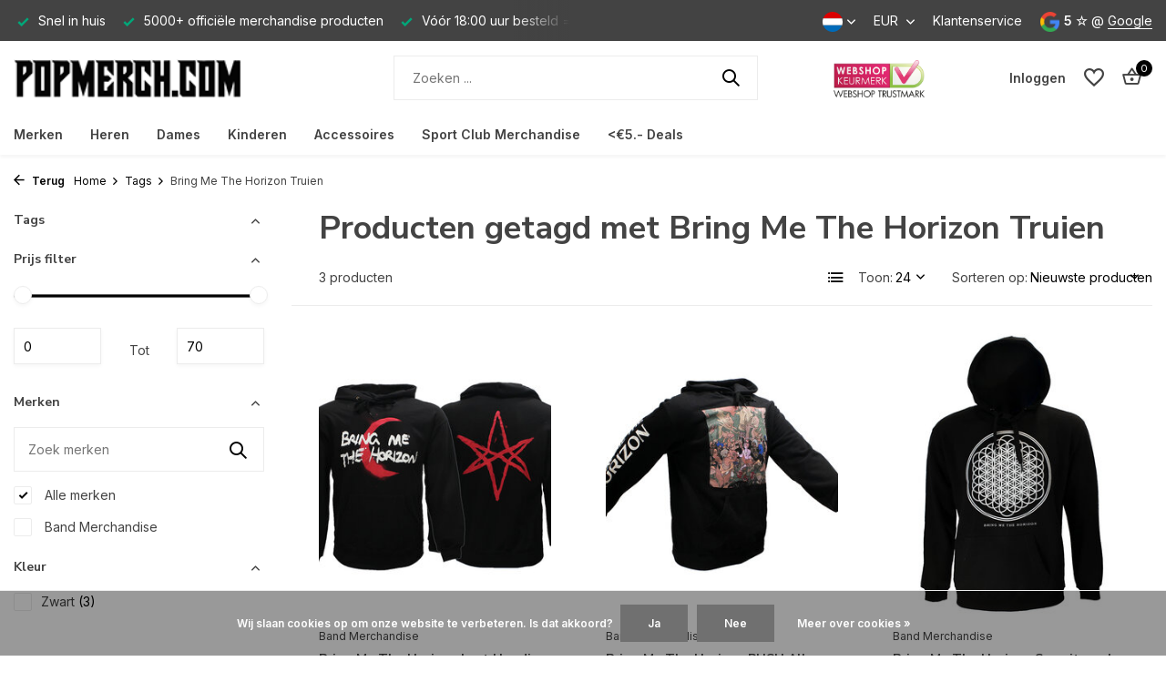

--- FILE ---
content_type: text/html;charset=utf-8
request_url: https://www.popmerch.com/nl/tags/bring-me-the-horizon-truien/
body_size: 24378
content:
<!DOCTYPE html>
<html lang="nl">
  <head>
        <meta charset="utf-8"/>
<!-- [START] 'blocks/head.rain' -->
<!--

  (c) 2008-2026 Lightspeed Netherlands B.V.
  http://www.lightspeedhq.com
  Generated: 29-01-2026 @ 17:56:25

-->
<link rel="canonical" href="https://www.popmerch.com/nl/tags/bring-me-the-horizon-truien/"/>
<link rel="alternate" href="https://www.popmerch.com/nl/index.rss" type="application/rss+xml" title="Nieuwe producten"/>
<link href="https://cdn.webshopapp.com/assets/cookielaw.css?2025-02-20" rel="stylesheet" type="text/css"/>
<meta name="robots" content="noodp,noydir"/>
<meta name="google-site-verification" content="dU1bWbw72dDQA_a7JYazxNzJG7-Bz3KbmlXBdsfXFq8"/>
<meta property="og:url" content="https://www.popmerch.com/nl/tags/bring-me-the-horizon-truien/?source=facebook"/>
<meta property="og:site_name" content="Popmerch.com"/>
<meta property="og:title" content="Bring Me The Horizon Truien"/>
<meta property="og:description" content="Ontdek Popmerch.com: jouw bestemming voor officiële band merchandise. Wereldwijde verzending, snelle levering en scherpe prijzen! ➥ ✓ Snel in huis ✓ Sche"/>
<script>
<!-- Global site tag (gtag.js) - Google Analytics -->
<script async src="https://www.googletagmanager.com/gtag/js?id=UA-139127845-1"></script>
<script>
    window.dataLayer = window.dataLayer || [];
    function gtag(){dataLayer.push(arguments);}
    gtag('js', new Date());

    gtag('config', 'UA-139127845-1');
</script>
</script>
<!--[if lt IE 9]>
<script src="https://cdn.webshopapp.com/assets/html5shiv.js?2025-02-20"></script>
<![endif]-->
<!-- [END] 'blocks/head.rain' -->
    <title>Bring Me The Horizon Truien - Popmerch.com</title>
    <meta name="description" content="Ontdek Popmerch.com: jouw bestemming voor officiële band merchandise. Wereldwijde verzending, snelle levering en scherpe prijzen! ➥ ✓ Snel in huis ✓ Sche" />
    <meta name="keywords" content="Bring, Me, The, Horizon, Truien, band merchandise, officiële merchandise, muziek fans, band kleding, T-shirts, hoodies, band accessoires, wereldwijde verzending, band merch" />
    <meta http-equiv="X-UA-Compatible" content="IE=edge">
    <meta name="viewport" content="width=device-width, initial-scale=1.0, maximum-scale=5.0, user-scalable=no">
    <meta name="apple-mobile-web-app-capable" content="yes">
    <meta name="apple-mobile-web-app-status-bar-style" content="black">

    <link rel="shortcut icon" href="https://cdn.webshopapp.com/shops/219611/themes/175411/v/786131/assets/favicon.ico?20210718151722" type="image/x-icon" />
    <link rel="preconnect" href="https://fonts.gstatic.com" />
    <link rel="dns-prefetch" href="https://fonts.gstatic.com">
    <link rel="preconnect" href="https://fonts.googleapis.com">
		<link rel="dns-prefetch" href="https://fonts.googleapis.com">
		<link rel="preconnect" href="https://ajax.googleapis.com">
		<link rel="dns-prefetch" href="https://ajax.googleapis.com">
		<link rel="preconnect" href="https://cdn.webshopapp.com/">
		<link rel="dns-prefetch" href="https://cdn.webshopapp.com/">
    
                        <link rel="preload" href="https://fonts.googleapis.com/css2?family=Inter:wght@300;400;600&family=Nunito+Sans:wght@100;700&display=swap" as="style" />
    <link rel="preload" href="https://cdn.webshopapp.com/shops/219611/themes/175411/assets/bootstrap-min.css?20250925135948" as="style" />
    <link rel="preload" href="https://cdn.webshopapp.com/shops/219611/themes/175411/assets/owl-carousel-min.css?20250925135948" as="style" />
    <link rel="preload" href="https://cdn.jsdelivr.net/npm/@fancyapps/ui/dist/fancybox.css" as="style" />
    <link rel="preload" href="https://cdn.webshopapp.com/assets/gui-2-0.css?2025-02-20" as="style" />
    <link rel="preload" href="https://cdn.webshopapp.com/assets/gui-responsive-2-0.css?2025-02-20" as="style" />
        	<link rel="preload" href="https://cdn.webshopapp.com/shops/219611/themes/175411/assets/icomoon-medium.ttf?20250925135948" as="font" crossorigin>
        <link rel="preload" href="https://cdn.webshopapp.com/shops/219611/themes/175411/assets/style.css?20250925135948" as="style" />
    <link rel="preload" href="https://cdn.webshopapp.com/shops/219611/themes/175411/assets/custom.css?20250925135948" as="style" />
    
    <script src="https://cdn.webshopapp.com/assets/jquery-1-9-1.js?2025-02-20"></script>
        <link rel="preload" href="https://cdn.webshopapp.com/shops/219611/themes/175411/assets/jquery-ui.js?20250925135948" as="script">    <link rel="preload" href="https://cdn.webshopapp.com/shops/219611/themes/175411/assets/bootstrap-min.js?20250925135948" as="script">
    <link rel="preload" href="https://cdn.webshopapp.com/assets/gui.js?2025-02-20" as="script">
    <link rel="preload" href="https://cdn.webshopapp.com/assets/gui-responsive-2-0.js?2025-02-20" as="script">
    <link rel="preload" href="https://cdn.webshopapp.com/shops/219611/themes/175411/assets/scripts.js?20250925135948" as="script">
    <link rel="preload" href="https://cdn.webshopapp.com/shops/219611/themes/175411/assets/global.js?20250925135948" as="script">
    
    <meta property="og:title" content="Bring Me The Horizon Truien">
<meta property="og:type" content="website"> 
<meta property="og:site_name" content="Popmerch.com">
<meta property="og:url" content="https://www.popmerch.com/">
<meta property="og:image" content="https://cdn.webshopapp.com/shops/219611/themes/175411/assets/share-image.jpg?20250925135948">
<meta name="twitter:title" content="Bring Me The Horizon Truien">
<meta name="twitter:description" content="Ontdek Popmerch.com: jouw bestemming voor officiële band merchandise. Wereldwijde verzending, snelle levering en scherpe prijzen! ➥ ✓ Snel in huis ✓ Sche">
<meta name="twitter:site" content="Popmerch.com">
<meta name="twitter:card" content="https://cdn.webshopapp.com/shops/219611/themes/175411/v/786131/assets/logo.png?20210718151722">
<meta name="twitter:image" content="https://cdn.webshopapp.com/shops/219611/themes/175411/assets/share-image.jpg?20250925135948">
<script type="application/ld+json">
  [
        {
      "@context": "https://schema.org/",
      "@type": "BreadcrumbList",
      "itemListElement":
      [
        {
          "@type": "ListItem",
          "position": 1,
          "item": {
            "@id": "https://www.popmerch.com/nl/",
            "name": "Home"
          }
        },
                {
          "@type": "ListItem",
          "position": 2,
          "item":	{
            "@id": "https://www.popmerch.com/nl/tags/",
            "name": "Tags"
          }
        },                {
          "@type": "ListItem",
          "position": 3,
          "item":	{
            "@id": "https://www.popmerch.com/nl/tags/bring-me-the-horizon-truien/",
            "name": "Bring Me The Horizon Truien"
          }
        }              ]
    },
            {
      "@context": "https://schema.org/",
      "@type": "Organization",
      "url": "https://www.popmerch.com/",
      "name": "Popmerch.com",
      "legalName": "Popmerch.com",
      "description": "Ontdek Popmerch.com: jouw bestemming voor officiële band merchandise. Wereldwijde verzending, snelle levering en scherpe prijzen! ➥ ✓ Snel in huis ✓ Sche",
      "logo": "https://cdn.webshopapp.com/shops/219611/themes/175411/v/786131/assets/logo.png?20210718151722",
      "image": "https://cdn.webshopapp.com/shops/219611/themes/175411/assets/share-image.jpg?20250925135948",
      "contactPoint": {
        "@type": "ContactPoint",
        "contactType": "Customer service",
        "telephone": ""
      },
      "address": {
        "@type": "PostalAddress",
        "streetAddress": "",
        "addressLocality": "",
        "postalCode": "",
        "addressCountry": "NL"
      }
          },
    { 
      "@context": "https://schema.org/", 
      "@type": "WebSite", 
      "url": "https://www.popmerch.com/", 
      "name": "Popmerch.com",
      "description": "Ontdek Popmerch.com: jouw bestemming voor officiële band merchandise. Wereldwijde verzending, snelle levering en scherpe prijzen! ➥ ✓ Snel in huis ✓ Sche",
      "author": [
        {
          "@type": "Organization",
          "url": "https://www.dmws.nl/",
          "name": "DMWS BV",
          "address": {
            "@type": "PostalAddress",
            "streetAddress": "Wilhelmina plein 25",
            "addressLocality": "Eindhoven",
            "addressRegion": "NB",
            "postalCode": "5611 HG",
            "addressCountry": "NL"
          }
        }
      ]
    }      ]
</script>    
    <link rel="stylesheet" href="https://fonts.googleapis.com/css2?family=Inter:wght@300;400;600&family=Nunito+Sans:wght@100;700&display=swap" type="text/css">
    <link rel="stylesheet" href="https://cdn.webshopapp.com/shops/219611/themes/175411/assets/bootstrap-min.css?20250925135948" type="text/css">
    <link rel="stylesheet" href="https://cdn.webshopapp.com/shops/219611/themes/175411/assets/owl-carousel-min.css?20250925135948" type="text/css">
    <link rel="stylesheet" href="https://cdn.jsdelivr.net/npm/@fancyapps/ui/dist/fancybox.css" type="text/css">
    <link rel="stylesheet" href="https://cdn.webshopapp.com/assets/gui-2-0.css?2025-02-20" type="text/css">
    <link rel="stylesheet" href="https://cdn.webshopapp.com/assets/gui-responsive-2-0.css?2025-02-20" type="text/css">
    <link rel="stylesheet" href="https://cdn.webshopapp.com/shops/219611/themes/175411/assets/style.css?20250925135948" type="text/css">
    <link rel="stylesheet" href="https://cdn.webshopapp.com/shops/219611/themes/175411/assets/custom.css?20250925135948" type="text/css">
  </head>
  <body>
    <aside id="cart" class="sidebar d-flex cart palette-bg-white"><div class="heading d-none d-sm-block"><i class="icon-x close"></i><h3>Mijn winkelwagen</h3></div><div class="heading d-sm-none palette-bg-accent-light mobile"><i class="icon-x close"></i><h3>Mijn winkelwagen</h3></div><div class="filledCart d-none"><ul class="list-cart list-inline mb-0 scrollbar"></ul><div class="totals-wrap"><p data-cart="total">Totaal (<span class="length">0</span>) producten<span class="amount">€0,00</span></p><p class="total" data-cart="grand-total"><b>Totaalbedrag</b><span class="grey">Incl. btw</span><span><b>€0,00</b></span></p></div><div class="continue d-flex align-items-center"><a href="https://www.popmerch.com/nl/cart/" class="button solid cta">Ja, ik wil dit bestellen</a></div><div class="link">Let op: Gratis verzending in Nederland en België bij orders boven €50</div></div><p class="emptyCart align-items-center">U heeft geen artikelen in uw winkelwagen...</p><div class="bottom d-none d-sm-block"><div class="payments d-flex justify-content-center flex-wrap dmws-payments"><div class="d-flex align-items-center justify-content-center"><img class="lazy" src="https://cdn.webshopapp.com/shops/219611/themes/175411/assets/lazy-preload.jpg?20250925135948" data-src="https://cdn.webshopapp.com/assets/icon-payment-ideal.png?2025-02-20" alt="iDEAL" height="16" width="37" /></div><div class="d-flex align-items-center justify-content-center"><img class="lazy" src="https://cdn.webshopapp.com/shops/219611/themes/175411/assets/lazy-preload.jpg?20250925135948" data-src="https://cdn.webshopapp.com/assets/icon-payment-mistercash.png?2025-02-20" alt="Bancontact" height="16" width="37" /></div><div class="d-flex align-items-center justify-content-center"><img class="lazy" src="https://cdn.webshopapp.com/shops/219611/themes/175411/assets/lazy-preload.jpg?20250925135948" data-src="https://cdn.webshopapp.com/assets/icon-payment-maestro.png?2025-02-20" alt="Maestro" height="16" width="37" /></div><div class="d-flex align-items-center justify-content-center"><img class="lazy" src="https://cdn.webshopapp.com/shops/219611/themes/175411/assets/lazy-preload.jpg?20250925135948" data-src="https://cdn.webshopapp.com/assets/icon-payment-kbc.png?2025-02-20" alt="KBC" height="16" width="37" /></div><div class="d-flex align-items-center justify-content-center"><img class="lazy" src="https://cdn.webshopapp.com/shops/219611/themes/175411/assets/lazy-preload.jpg?20250925135948" data-src="https://cdn.webshopapp.com/assets/icon-payment-paypalcp.png?2025-02-20" alt="PayPal" height="16" width="37" /></div><div class="d-flex align-items-center justify-content-center"><img class="lazy" src="https://cdn.webshopapp.com/shops/219611/themes/175411/assets/lazy-preload.jpg?20250925135948" data-src="https://cdn.webshopapp.com/assets/icon-payment-mastercard.png?2025-02-20" alt="MasterCard" height="16" width="37" /></div><div class="d-flex align-items-center justify-content-center"><img class="lazy" src="https://cdn.webshopapp.com/shops/219611/themes/175411/assets/lazy-preload.jpg?20250925135948" data-src="https://cdn.webshopapp.com/assets/icon-payment-visa.png?2025-02-20" alt="Visa" height="16" width="37" /></div><div class="d-flex align-items-center justify-content-center"><img class="lazy" src="https://cdn.webshopapp.com/shops/219611/themes/175411/assets/lazy-preload.jpg?20250925135948" data-src="https://cdn.webshopapp.com/assets/icon-payment-americanexpress.png?2025-02-20" alt="American Express" height="16" width="37" /></div></div></div></aside><header id="variant-1" class="d-none d-md-block sticky"><div class="topbar palette-bg-black"><div class="container"><div class="row align-items-center justify-content-between"><div class="col-6 col-lg-5 col-xl-6"><div class="usp" data-total="3"><div class="list"><div class="item"><i class="icon-check"></i> Vóór 18:00 uur besteld = dezelfde dag verzonden</div><div class="item"><i class="icon-check"></i> Snel in huis</div><div class="item"><i class="icon-check"></i> 5000+ officiële merchandise producten</div></div></div></div><div class="col-6 col-lg-7 col-xl-6 d-flex justify-content-end right"><div class="d-none d-md-block drop-down languages"><div class="current"><img class="lazy" src="https://cdn.webshopapp.com/shops/219611/themes/175411/assets/lazy-preload.jpg?20250925135948" data-src="https://cdn.webshopapp.com/shops/219611/themes/175411/assets/flag-nl.svg?20250925135948" alt="Nederlands" width="22" height="22"><i class="icon-chevron-down"></i></div><div class="drop shadow"><a title="Nederlands" lang="nl" href="https://www.popmerch.com/nl/tags/bring-me-the-horizon-truien" class="d-flex nf"><img class="lazy" src="https://cdn.webshopapp.com/shops/219611/themes/175411/assets/lazy-preload.jpg?20250925135948" data-src="https://cdn.webshopapp.com/shops/219611/themes/175411/assets/flag-nl.svg?20250925135948" alt="Nederlands" width="18" height="18"><span>Nederlands</span></a><a title="Deutsch" lang="de" href="https://www.popmerch.com/de/tags/bring-me-the-horizon-truien" class="d-flex nf"><img class="lazy" src="https://cdn.webshopapp.com/shops/219611/themes/175411/assets/lazy-preload.jpg?20250925135948" data-src="https://cdn.webshopapp.com/shops/219611/themes/175411/assets/flag-de.svg?20250925135948" alt="Deutsch" width="18" height="18"><span>Deutsch</span></a><a title="English" lang="en" href="https://www.popmerch.com/en/tags/bring-me-the-horizon-truien" class="d-flex nf"><img class="lazy" src="https://cdn.webshopapp.com/shops/219611/themes/175411/assets/lazy-preload.jpg?20250925135948" data-src="https://cdn.webshopapp.com/shops/219611/themes/175411/assets/flag-en.svg?20250925135948" alt="English" width="18" height="18"><span>English</span></a></div></div><div class="d-none d-md-block drop-down currencies"><div class="current">EUR <i class="icon-chevron-down"></i></div><div class="drop shadow"><a class="d-flex nf" href="https://www.popmerch.com/nl/session/currency/eur/go/category/"><span class="cur-icon">€</span><span>EUR</span></a><a class="d-flex nf" href="https://www.popmerch.com/nl/session/currency/gbp/go/category/"><span class="cur-icon">£</span><span>GBP</span></a><a class="d-flex nf" href="https://www.popmerch.com/nl/session/currency/usd/go/category/"><span class="cur-icon">$</span><span>USD</span></a><a class="d-flex nf" href="https://www.popmerch.com/nl/session/currency/czk/go/category/"><span class="cur-icon">Kč</span><span>CZK</span></a><a class="d-flex nf" href="https://www.popmerch.com/nl/session/currency/pln/go/category/"><span class="cur-icon">zł</span><span>PLN</span></a></div></div><div><a href="https://www.popmerch.com/nl/service/">Klantenservice</a></div><div class="review-widget"><img class="lazy" src="https://cdn.webshopapp.com/shops/219611/themes/175411/assets/lazy-preload.jpg?20250925135948" data-src="https://cdn.webshopapp.com/shops/219611/themes/175411/assets/review-widget.png?20250924092250" alt="Review Logo" height="22" width="22" /><b>5 ☆</b><span class="d-none d-lg-inline"> @ <a href="https://www.google.com/search?q=popmerch&amp;oq=po&amp;aqs=chrome.2.69i60j69i57j69i59l2j69i60j69i61j69i60l2.1980j0j7&amp;sourceid=chrome&amp;ie=UTF-8#lrd=0x47c5f07b8b78ee8b:0x66ae630b7acbc801,1,,," target="_blank">Google</a></span></div></div></div></div></div><div class="sticky"><div class="overlay palette-bg-black"></div><div class="mainbar palette-bg-white"><div class="container"><div class="row align-items-center justify-content-between"><div class="col-12 d-flex align-items-center justify-content-between"><a href="https://www.popmerch.com/nl/" title="Popmerch.com - Officiële Band Merchandise van Topkwaliteit" class="logo nf"><img src="https://cdn.webshopapp.com/shops/219611/themes/175411/v/786131/assets/logo.png?20210718151722" alt="Popmerch.com - Officiële Band Merchandise van Topkwaliteit" width="250" height="60" /></a><ul class="d-none d-md-block list-inline mb-0 navigation"></ul><form action="https://www.popmerch.com/nl/search/" method="get" role="search" class="formSearch search-form default"><input type="text" name="q" autocomplete="off" value="" aria-label="Zoeken" placeholder="Zoeken ..." /><i class="icon-x"></i><button type="submit" class="search-btn" title="Zoeken"><i class="icon-search"></i></button><div class="search-results palette-bg-light"><div class="heading">Zoekresultaten voor '<span></span>'</div><ul class="list-inline list-results"></ul><ul class="list-inline list-products"></ul><a href="#" class="all">Bekijk alle resultaten</a></div></form><a href="https://www.popmerch.com/nl/" class="hallmark" title="Webshop Keurmerk" target="_blank" rel="noopener"><img class="lazy" src="https://cdn.webshopapp.com/shops/219611/themes/175411/assets/lazy-preload.jpg?20250925135948" data-src="https://cdn.webshopapp.com/shops/219611/files/251349626/logo-webshopkeurmerk.png" alt="Webshop Keurmerk" title="Webshop Keurmerk"  width="100" height="auto" /></a><div class="wrap-cart d-flex align-items-center"><div class="drop-down with-overlay account login"><div class="current"><a href="https://www.popmerch.com/nl/account/login/" aria-label="Mijn account" class="nf"><span class="d-lg-none"><i class="icon-account"></i></span><span class="d-none d-lg-block">Inloggen</span></a></div><div class="drop shadow d-none d-md-block"><ul class="list-inline mb-0"></ul><div class="d-flex align-items-center justify-content-between"><a href="https://www.popmerch.com/nl/account/login/" class="button">Inloggen</a><span>Nieuw? <a href="https://www.popmerch.com/nl/account/register/">Account aanmaken</a></span></div></div></div><div class="drop-down with-overlay account wishlist"><div class="current"><a href="https://www.popmerch.com/nl/account/login/" aria-label="Verlanglijst" class="nf"><span class="fs0">Verlanglijst</span><i class="icon-wishlist"></i></a></div><div class="drop shadow d-none d-md-block"><h4>Geen producten op verlanglijst...</h4><p>Log in en voeg producten toe door op het <i class="icon-wishlist"></i> icoon te klikken.</p><div class="d-flex align-items-center justify-content-between"><a href="https://www.popmerch.com/nl/account/login/" class="button">Inloggen</a><span>Nieuw? <a href="https://www.popmerch.com/nl/account/register/">Account aanmaken</a></span></div></div></div><a href="https://www.popmerch.com/nl/cart/" class="pos-r cart nf"><i class="icon-bag2"></i><span class="count">0</span></a></div></div></div></div></div><div class="menubar palette-bg-white shadow"><div class="container"><div class="row"><div class="col-12"><div class="menu d-none d-md-flex align-items-center default default standard "><ul class="list-inline mb-0"><li class="list-inline-item has-sub"><a href="https://www.popmerch.com/nl/merken/">Merken</a><ul class="sub palette-bg-white"><li class="has-children"><a href="https://www.popmerch.com/nl/merken/band-merchandise/">Band Merchandise<i class="icon-chevron-down"></i></a><ul class="subsub palette-bg-white"><li class="has-children"><a href="https://www.popmerch.com/nl/merken/band-merchandise/bands-a-b/">Bands A-B<i class="icon-chevron-down"></i></a><ul class="subsubsub palette-bg-white"><li><a href="https://www.popmerch.com/nl/merken/band-merchandise/bands-a-b/aborted/">Aborted</a></li><li><a href="https://www.popmerch.com/nl/merken/band-merchandise/bands-a-b/ac-dc/">AC/DC</a></li><li><a href="https://www.popmerch.com/nl/merken/band-merchandise/bands-a-b/aerosmith/">Aerosmith</a></li><li><a href="https://www.popmerch.com/nl/merken/band-merchandise/bands-a-b/agnostic-front/">Agnostic Front</a></li><li><a href="https://www.popmerch.com/nl/merken/band-merchandise/bands-a-b/airbourne/">Airbourne</a></li><li><a href="https://www.popmerch.com/nl/merken/band-merchandise/bands-a-b/alice-cooper/">Alice Cooper</a></li><li><a href="https://www.popmerch.com/nl/merken/band-merchandise/bands-a-b/alice-in-chains/">Alice in Chains</a></li><li><a href="https://www.popmerch.com/nl/merken/band-merchandise/bands-a-b/amon-amarth/">Amon Amarth</a></li><li><a href="https://www.popmerch.com/nl/merken/band-merchandise/bands-a-b/amy-winehouse/">Amy Winehouse</a></li><li><a href="https://www.popmerch.com/nl/merken/band-merchandise/bands-a-b/anthrax/">Anthrax</a></li><li><a href="https://www.popmerch.com/nl/merken/band-merchandise/bands-a-b/ariana-grande/">Ariana Grande</a></li><li><a href="https://www.popmerch.com/nl/merken/band-merchandise/bands-a-b/asking-alexandria/">Asking Alexandria</a></li><li><a href="https://www.popmerch.com/nl/merken/band-merchandise/bands-a-b/at-the-gates/">At The Gates</a></li><li><a href="https://www.popmerch.com/nl/merken/band-merchandise/bands-a-b/avenged-sevenfold/">Avenged Sevenfold</a></li><li><a href="https://www.popmerch.com/nl/merken/band-merchandise/bands-a-b/avril-lavigne/">Avril Lavigne</a></li><li><a href="https://www.popmerch.com/nl/merken/band-merchandise/bands-a-b/the-b-52s/">The B-52&#039;s</a></li><li><a href="https://www.popmerch.com/nl/merken/band-merchandise/bands-a-b/babymetal/">Babymetal</a></li><li><a href="https://www.popmerch.com/nl/merken/band-merchandise/bands-a-b/bad-omens/">Bad Omens</a></li><li><a href="https://www.popmerch.com/nl/merken/band-merchandise/bands-a-b/bad-religion/">Bad Religion</a></li><li><a href="https://www.popmerch.com/nl/merken/band-merchandise/bands-a-b/baroness/">Baroness</a></li><li><a href="https://www.popmerch.com/nl/merken/band-merchandise/bands-a-b/bathory/">Bathory</a></li><li><a href="https://www.popmerch.com/nl/merken/band-merchandise/bands-a-b/beastie-boys/">Beastie Boys</a></li><li><a href="https://www.popmerch.com/nl/merken/band-merchandise/bands-a-b/the-beatles/">The Beatles</a></li><li><a href="https://www.popmerch.com/nl/merken/band-merchandise/bands-a-b/behemoth/">Behemoth</a></li><li><a href="https://www.popmerch.com/nl/merken/band-merchandise/bands-a-b/beyonce/">Beyoncé</a></li><li><a href="https://www.popmerch.com/nl/merken/band-merchandise/bands-a-b/biffy-clyro/">Biffy Clyro</a></li><li><a href="https://www.popmerch.com/nl/merken/band-merchandise/bands-a-b/biggie-smalls/">Biggie Smalls</a></li><li><a href="https://www.popmerch.com/nl/merken/band-merchandise/bands-a-b/billie-eilish/">Billie Eilish</a></li><li><a href="https://www.popmerch.com/nl/merken/band-merchandise/bands-a-b/biohazard/">Biohazard</a></li><li><a href="https://www.popmerch.com/nl/merken/band-merchandise/bands-a-b/the-black-dahlia-murder/">The Black Dahlia Murder</a></li><li><a href="https://www.popmerch.com/nl/merken/band-merchandise/bands-a-b/black-flag/">Black Flag</a></li><li><a href="https://www.popmerch.com/nl/merken/band-merchandise/bands-a-b/black-label-society/">Black Label Society</a></li><li><a href="https://www.popmerch.com/nl/merken/band-merchandise/bands-a-b/black-sabbath/">Black Sabbath </a></li><li><a href="https://www.popmerch.com/nl/merken/band-merchandise/bands-a-b/black-veil-brides/">Black Veil Brides</a></li><li><a href="https://www.popmerch.com/nl/merken/band-merchandise/bands-a-b/blackpink/">Blackpink</a></li><li><a href="https://www.popmerch.com/nl/merken/band-merchandise/bands-a-b/blind-guardian/">Blind Guardian</a></li><li><a href="https://www.popmerch.com/nl/merken/band-merchandise/bands-a-b/blink-182/">Blink-182</a></li><li><a href="https://www.popmerch.com/nl/merken/band-merchandise/bands-a-b/blondie/">Blondie</a></li><li><a href="https://www.popmerch.com/nl/merken/band-merchandise/bands-a-b/blur/">Blur</a></li><li><a href="https://www.popmerch.com/nl/merken/band-merchandise/bands-a-b/bob-dylan/">Bob Dylan</a></li><li><a href="https://www.popmerch.com/nl/merken/band-merchandise/bands-a-b/bob-marley/">Bob Marley</a></li><li><a href="https://www.popmerch.com/nl/merken/band-merchandise/bands-a-b/body-count/">Body Count</a></li><li><a href="https://www.popmerch.com/nl/merken/band-merchandise/bands-a-b/bon-jovi/">Bon Jovi</a></li><li><a href="https://www.popmerch.com/nl/merken/band-merchandise/bands-a-b/bring-me-the-horizon/">Bring Me The Horizon</a></li><li><a href="https://www.popmerch.com/nl/merken/band-merchandise/bands-a-b/britney-spears/">Britney Spears</a></li><li><a href="https://www.popmerch.com/nl/merken/band-merchandise/bands-a-b/bruce-springsteen/">Bruce Springsteen</a></li><li><a href="https://www.popmerch.com/nl/merken/band-merchandise/bands-a-b/bullet-for-my-valentine/">Bullet For My Valentine</a></li><li><a href="https://www.popmerch.com/nl/merken/band-merchandise/bands-a-b/burna-boy/">Burna Boy</a></li><li><a href="https://www.popmerch.com/nl/merken/band-merchandise/bands-a-b/burzum/">Burzum </a></li></ul></li><li class="has-children"><a href="https://www.popmerch.com/nl/merken/band-merchandise/bands-c-d/">Bands C-D<i class="icon-chevron-down"></i></a><ul class="subsubsub palette-bg-white"><li><a href="https://www.popmerch.com/nl/merken/band-merchandise/bands-c-d/cannibal-corpse/">Cannibal Corpse</a></li><li><a href="https://www.popmerch.com/nl/merken/band-merchandise/bands-c-d/carcass/">Carcass</a></li><li><a href="https://www.popmerch.com/nl/merken/band-merchandise/bands-c-d/cardi-b/">Cardi B</a></li><li><a href="https://www.popmerch.com/nl/merken/band-merchandise/bands-c-d/carpathian-forest/">Carpathian Forest</a></li><li><a href="https://www.popmerch.com/nl/merken/band-merchandise/bands-c-d/cattle-decapitation/">Cattle Decapitation</a></li><li><a href="https://www.popmerch.com/nl/merken/band-merchandise/bands-c-d/children-of-bodom/">Children of Bodom</a></li><li><a href="https://www.popmerch.com/nl/merken/band-merchandise/bands-c-d/the-clash/">The Clash</a></li><li><a href="https://www.popmerch.com/nl/merken/band-merchandise/bands-c-d/cradle-of-filth/">Cradle of Filth</a></li><li><a href="https://www.popmerch.com/nl/merken/band-merchandise/bands-c-d/creedence-clearwater-revival/">Creedence Clearwater Revival</a></li><li><a href="https://www.popmerch.com/nl/merken/band-merchandise/bands-c-d/cryptopsy/">Cryptopsy</a></li><li><a href="https://www.popmerch.com/nl/merken/band-merchandise/bands-c-d/the-cult/">The Cult</a></li><li><a href="https://www.popmerch.com/nl/merken/band-merchandise/bands-c-d/the-cure/">The Cure</a></li><li><a href="https://www.popmerch.com/nl/merken/band-merchandise/bands-c-d/cypress-hill/">Cypress Hill</a></li><li><a href="https://www.popmerch.com/nl/merken/band-merchandise/bands-c-d/dark-funeral/">Dark Funeral</a></li><li><a href="https://www.popmerch.com/nl/merken/band-merchandise/bands-c-d/darkthrone/">Darkthrone</a></li><li><a href="https://www.popmerch.com/nl/merken/band-merchandise/bands-c-d/david-bowie/">David Bowie</a></li><li><a href="https://www.popmerch.com/nl/merken/band-merchandise/bands-c-d/dead-kennedys/">Dead Kennedys</a></li><li><a href="https://www.popmerch.com/nl/merken/band-merchandise/bands-c-d/death/">Death</a></li><li><a href="https://www.popmerch.com/nl/merken/band-merchandise/bands-c-d/decapitated/">Decapitated</a></li><li><a href="https://www.popmerch.com/nl/merken/band-merchandise/bands-c-d/def-leppard/">Def Leppard</a></li><li><a href="https://www.popmerch.com/nl/merken/band-merchandise/bands-c-d/deep-purple/">Deep Purple</a></li><li><a href="https://www.popmerch.com/nl/merken/band-merchandise/bands-c-d/deftones/">Deftones</a></li><li><a href="https://www.popmerch.com/nl/merken/band-merchandise/bands-c-d/deicide/">Deicide</a></li><li><a href="https://www.popmerch.com/nl/merken/band-merchandise/bands-c-d/depeche-mode/">Depeche Mode</a></li><li><a href="https://www.popmerch.com/nl/merken/band-merchandise/bands-c-d/devildriver/">DevilDriver</a></li><li><a href="https://www.popmerch.com/nl/merken/band-merchandise/bands-c-d/diamond-head/">Diamond Head</a></li><li><a href="https://www.popmerch.com/nl/merken/band-merchandise/bands-c-d/dimmu-borgir/">Dimmu Borgir</a></li><li><a href="https://www.popmerch.com/nl/merken/band-merchandise/bands-c-d/dissection/">Dissection</a></li><li><a href="https://www.popmerch.com/nl/merken/band-merchandise/bands-c-d/disturbed/">Disturbed</a></li><li><a href="https://www.popmerch.com/nl/merken/band-merchandise/bands-c-d/doja-cat/">Doja Cat</a></li><li><a href="https://www.popmerch.com/nl/merken/band-merchandise/bands-c-d/the-doors/">The Doors</a></li><li><a href="https://www.popmerch.com/nl/merken/band-merchandise/bands-c-d/dream-theater/">Dream Theater</a></li><li><a href="https://www.popmerch.com/nl/merken/band-merchandise/bands-c-d/dr-dre/">Dr. Dre</a></li></ul></li><li class="has-children"><a href="https://www.popmerch.com/nl/merken/band-merchandise/bands-e-f-g-h/">Bands E-F-G-H<i class="icon-chevron-down"></i></a><ul class="subsubsub palette-bg-white"><li><a href="https://www.popmerch.com/nl/merken/band-merchandise/bands-e-f-g-h/eagles/">Eagles</a></li><li><a href="https://www.popmerch.com/nl/merken/band-merchandise/bands-e-f-g-h/ed-sheeran/">Ed Sheeran</a></li><li><a href="https://www.popmerch.com/nl/merken/band-merchandise/bands-e-f-g-h/edge-of-sanity/">Edge of Sanity</a></li><li><a href="https://www.popmerch.com/nl/merken/band-merchandise/bands-e-f-g-h/electric-callboy/">Electric Callboy</a></li><li><a href="https://www.popmerch.com/nl/merken/band-merchandise/bands-e-f-g-h/elton-john/">Elton John</a></li><li><a href="https://www.popmerch.com/nl/merken/band-merchandise/bands-e-f-g-h/eluveitie/">Eluveitie</a></li><li><a href="https://www.popmerch.com/nl/merken/band-merchandise/bands-e-f-g-h/elvis-presley/">Elvis Presley</a></li><li><a href="https://www.popmerch.com/nl/merken/band-merchandise/bands-e-f-g-h/eminem/">Eminem</a></li><li><a href="https://www.popmerch.com/nl/merken/band-merchandise/bands-e-f-g-h/emperor/">Emperor</a></li><li><a href="https://www.popmerch.com/nl/merken/band-merchandise/bands-e-f-g-h/ensiferum/">Ensiferum</a></li><li><a href="https://www.popmerch.com/nl/merken/band-merchandise/bands-e-f-g-h/entombed/">Entombed</a></li><li><a href="https://www.popmerch.com/nl/merken/band-merchandise/bands-e-f-g-h/escape-the-fate/">Escape The Fate</a></li><li><a href="https://www.popmerch.com/nl/merken/band-merchandise/bands-e-f-g-h/europe/">Europe</a></li><li><a href="https://www.popmerch.com/nl/merken/band-merchandise/bands-e-f-g-h/evanescence/">Evanescence</a></li><li><a href="https://www.popmerch.com/nl/merken/band-merchandise/bands-e-f-g-h/the-exploited/">The Exploited</a></li><li><a href="https://www.popmerch.com/nl/merken/band-merchandise/bands-e-f-g-h/fall-out-boy/">Fall Out Boy</a></li><li><a href="https://www.popmerch.com/nl/merken/band-merchandise/bands-e-f-g-h/fleetwood-mac/">Fleetwood Mac</a></li><li><a href="https://www.popmerch.com/nl/merken/band-merchandise/bands-e-f-g-h/fleshgod-apocalypse/">Fleshgod Apocalypse</a></li><li><a href="https://www.popmerch.com/nl/merken/band-merchandise/bands-e-f-g-h/five-finger-death-punch/">Five Finger Death Punch</a></li><li><a href="https://www.popmerch.com/nl/merken/band-merchandise/bands-e-f-g-h/foo-fighters/">Foo Fighters</a></li><li><a href="https://www.popmerch.com/nl/merken/band-merchandise/bands-e-f-g-h/frank-sinatra/">Frank Sinatra</a></li><li><a href="https://www.popmerch.com/nl/merken/band-merchandise/bands-e-f-g-h/frank-zappa/">Frank Zappa</a></li><li><a href="https://www.popmerch.com/nl/merken/band-merchandise/bands-e-f-g-h/french-montana/">French Montana</a></li><li><a href="https://www.popmerch.com/nl/merken/band-merchandise/bands-e-f-g-h/ghost/">Ghost</a></li><li><a href="https://www.popmerch.com/nl/merken/band-merchandise/bands-e-f-g-h/gojira/">Gojira</a></li><li><a href="https://www.popmerch.com/nl/merken/band-merchandise/bands-e-f-g-h/gorillaz/">Gorillaz</a></li><li><a href="https://www.popmerch.com/nl/merken/band-merchandise/bands-e-f-g-h/green-day/">Green Day</a></li><li><a href="https://www.popmerch.com/nl/merken/band-merchandise/bands-e-f-g-h/greta-van-fleet/">Greta Van Fleet</a></li><li><a href="https://www.popmerch.com/nl/merken/band-merchandise/bands-e-f-g-h/gucci-mane/">Gucci Mane</a></li><li><a href="https://www.popmerch.com/nl/merken/band-merchandise/bands-e-f-g-h/guns-n-roses/">Guns N&#039; Roses</a></li><li><a href="https://www.popmerch.com/nl/merken/band-merchandise/bands-e-f-g-h/hammerfall/">HammerFall</a></li><li><a href="https://www.popmerch.com/nl/merken/band-merchandise/bands-e-f-g-h/harakiri-for-the-sky/">Harakiri for the Sky</a></li><li><a href="https://www.popmerch.com/nl/merken/band-merchandise/bands-e-f-g-h/him/">HIM</a></li></ul></li><li class="has-children"><a href="https://www.popmerch.com/nl/merken/band-merchandise/bands-i-j-k-l/">Bands I-J-K-L<i class="icon-chevron-down"></i></a><ul class="subsubsub palette-bg-white"><li><a href="https://www.popmerch.com/nl/merken/band-merchandise/bands-i-j-k-l/ice-cube/">Ice Cube</a></li><li><a href="https://www.popmerch.com/nl/merken/band-merchandise/bands-i-j-k-l/ice-nine-kills/">Ice Nine Kills</a></li><li><a href="https://www.popmerch.com/nl/merken/band-merchandise/bands-i-j-k-l/iced-earth/">Iced Earth</a></li><li><a href="https://www.popmerch.com/nl/merken/band-merchandise/bands-i-j-k-l/ice-t/">Ice-T</a></li><li><a href="https://www.popmerch.com/nl/merken/band-merchandise/bands-i-j-k-l/idles/">Idles</a></li><li><a href="https://www.popmerch.com/nl/merken/band-merchandise/bands-i-j-k-l/imagine-dragons/">Imagine Dragons</a></li><li><a href="https://www.popmerch.com/nl/merken/band-merchandise/bands-i-j-k-l/immortal/">Immortal</a></li><li><a href="https://www.popmerch.com/nl/merken/band-merchandise/bands-i-j-k-l/in-flames/">In Flames</a></li><li><a href="https://www.popmerch.com/nl/merken/band-merchandise/bands-i-j-k-l/iron-maiden/">Iron Maiden</a></li><li><a href="https://www.popmerch.com/nl/merken/band-merchandise/bands-i-j-k-l/isengard/">Isengard</a></li><li><a href="https://www.popmerch.com/nl/merken/band-merchandise/bands-i-j-k-l/jack-harlow/">Jack Harlow</a></li><li><a href="https://www.popmerch.com/nl/merken/band-merchandise/bands-i-j-k-l/janis-joplin/">Janis Joplin</a></li><li><a href="https://www.popmerch.com/nl/merken/band-merchandise/bands-i-j-k-l/jefferson-airplane/">Jefferson Airplane</a></li><li><a href="https://www.popmerch.com/nl/merken/band-merchandise/bands-i-j-k-l/jimi-hendrix/">Jimi Hendrix</a></li><li><a href="https://www.popmerch.com/nl/merken/band-merchandise/bands-i-j-k-l/johnny-cash/">Johnny Cash</a></li><li><a href="https://www.popmerch.com/nl/merken/band-merchandise/bands-i-j-k-l/joy-division-new-order/">Joy Division / New Order</a></li><li><a href="https://www.popmerch.com/nl/merken/band-merchandise/bands-i-j-k-l/judas-priest/">Judas Priest</a></li><li><a href="https://www.popmerch.com/nl/merken/band-merchandise/bands-i-j-k-l/justin-bieber/">Justin Bieber</a></li><li><a href="https://www.popmerch.com/nl/merken/band-merchandise/bands-i-j-k-l/kaiser-chiefs/">Kaiser Chiefs</a></li><li><a href="https://www.popmerch.com/nl/merken/band-merchandise/bands-i-j-k-l/kasabian/">Kasabian</a></li><li><a href="https://www.popmerch.com/nl/merken/band-merchandise/bands-i-j-k-l/katatonia/">Katatonia</a></li><li><a href="https://www.popmerch.com/nl/merken/band-merchandise/bands-i-j-k-l/the-killers/">The Killers</a></li><li><a href="https://www.popmerch.com/nl/merken/band-merchandise/bands-i-j-k-l/killing-joke/">Killing Joke</a></li><li><a href="https://www.popmerch.com/nl/merken/band-merchandise/bands-i-j-k-l/killswitch-engage/">Killswitch Engage</a></li><li><a href="https://www.popmerch.com/nl/merken/band-merchandise/bands-i-j-k-l/kings-of-leon/">Kings of Leon</a></li><li><a href="https://www.popmerch.com/nl/merken/band-merchandise/bands-i-j-k-l/kiss/">KISS</a></li><li><a href="https://www.popmerch.com/nl/merken/band-merchandise/bands-i-j-k-l/kodak-black/">Kodak Black</a></li><li><a href="https://www.popmerch.com/nl/merken/band-merchandise/bands-i-j-k-l/korn/">Korn</a></li><li><a href="https://www.popmerch.com/nl/merken/band-merchandise/bands-i-j-k-l/korpiklaani/">Korpiklaani</a></li><li><a href="https://www.popmerch.com/nl/merken/band-merchandise/bands-i-j-k-l/kreator/">Kreator</a></li><li><a href="https://www.popmerch.com/nl/merken/band-merchandise/bands-i-j-k-l/kvelertak/">Kvelertak</a></li><li><a href="https://www.popmerch.com/nl/merken/band-merchandise/bands-i-j-k-l/lady-gaga/">Lady Gaga</a></li><li><a href="https://www.popmerch.com/nl/merken/band-merchandise/bands-i-j-k-l/lamb-of-god/">Lamb of God</a></li><li><a href="https://www.popmerch.com/nl/merken/band-merchandise/bands-i-j-k-l/led-zeppelin/">Led Zeppelin</a></li><li><a href="https://www.popmerch.com/nl/merken/band-merchandise/bands-i-j-k-l/leonard-cohen/">Leonard Cohen</a></li><li><a href="https://www.popmerch.com/nl/merken/band-merchandise/bands-i-j-k-l/leviathan/">Leviathan</a></li><li><a href="https://www.popmerch.com/nl/merken/band-merchandise/bands-i-j-k-l/lewis-capaldi/">Lewis Capaldi</a></li><li><a href="https://www.popmerch.com/nl/merken/band-merchandise/bands-i-j-k-l/liam-gallagher/">Liam Gallagher</a></li><li><a href="https://www.popmerch.com/nl/merken/band-merchandise/bands-i-j-k-l/lifelover/">Lifelover</a></li><li><a href="https://www.popmerch.com/nl/merken/band-merchandise/bands-i-j-k-l/lil-wayne/">Lil Wayne</a></li><li><a href="https://www.popmerch.com/nl/merken/band-merchandise/bands-i-j-k-l/linkin-park/">Linkin Park</a></li><li><a href="https://www.popmerch.com/nl/merken/band-merchandise/bands-i-j-k-l/lou-reed/">Lou Reed</a></li><li><a href="https://www.popmerch.com/nl/merken/band-merchandise/bands-i-j-k-l/lynyrd-skynyrd/">Lynyrd Skynyrd</a></li></ul></li><li class="has-children"><a href="https://www.popmerch.com/nl/merken/band-merchandise/bands-m-n-o-p/">Bands M-N-O-P<i class="icon-chevron-down"></i></a><ul class="subsubsub palette-bg-white"><li><a href="https://www.popmerch.com/nl/merken/band-merchandise/bands-m-n-o-p/machine-gun-kelly-mgk/">Machine Gun Kelly / MGK</a></li><li><a href="https://www.popmerch.com/nl/merken/band-merchandise/bands-m-n-o-p/madness/">Madness</a></li><li><a href="https://www.popmerch.com/nl/merken/band-merchandise/bands-m-n-o-p/marduk/">Marduk</a></li><li><a href="https://www.popmerch.com/nl/merken/band-merchandise/bands-m-n-o-p/mastodon/">Mastodon</a></li><li><a href="https://www.popmerch.com/nl/merken/band-merchandise/bands-m-n-o-p/mayhem/">Mayhem</a></li><li><a href="https://www.popmerch.com/nl/merken/band-merchandise/bands-m-n-o-p/megadeth/">Megadeth</a></li><li><a href="https://www.popmerch.com/nl/merken/band-merchandise/bands-m-n-o-p/metallica/">Metallica</a></li><li><a href="https://www.popmerch.com/nl/merken/band-merchandise/bands-m-n-o-p/michael-jackson/">Michael Jackson</a></li><li><a href="https://www.popmerch.com/nl/merken/band-merchandise/bands-m-n-o-p/ministry/">Ministry</a></li><li><a href="https://www.popmerch.com/nl/merken/band-merchandise/bands-m-n-o-p/misfits/">Misfits</a></li><li><a href="https://www.popmerch.com/nl/merken/band-merchandise/bands-m-n-o-p/motorhead/">Motorhead</a></li><li><a href="https://www.popmerch.com/nl/merken/band-merchandise/bands-m-n-o-p/motley-crue/">Motley Crue</a></li><li><a href="https://www.popmerch.com/nl/merken/band-merchandise/bands-m-n-o-p/muse/">Muse</a></li><li><a href="https://www.popmerch.com/nl/merken/band-merchandise/bands-m-n-o-p/my-dying-bride/">My Dying Bride</a></li><li><a href="https://www.popmerch.com/nl/merken/band-merchandise/bands-m-n-o-p/my-chemical-romance/">My Chemical Romance</a></li><li><a href="https://www.popmerch.com/nl/merken/band-merchandise/bands-m-n-o-p/nas/">NAS </a></li><li><a href="https://www.popmerch.com/nl/merken/band-merchandise/bands-m-n-o-p/neck-deep/">Neck Deep</a></li><li><a href="https://www.popmerch.com/nl/merken/band-merchandise/bands-m-n-o-p/nickelback/">Nickelback</a></li><li><a href="https://www.popmerch.com/nl/merken/band-merchandise/bands-m-n-o-p/nile/">Nile</a></li><li><a href="https://www.popmerch.com/nl/merken/band-merchandise/bands-m-n-o-p/nine-inch-nails/">Nine Inch Nails</a></li><li><a href="https://www.popmerch.com/nl/merken/band-merchandise/bands-m-n-o-p/nirvana/">Nirvana</a></li><li><a href="https://www.popmerch.com/nl/merken/band-merchandise/bands-m-n-o-p/nwa/">N.W.A</a></li><li><a href="https://www.popmerch.com/nl/merken/band-merchandise/bands-m-n-o-p/oasis/">Oasis</a></li><li><a href="https://www.popmerch.com/nl/merken/band-merchandise/bands-m-n-o-p/of-mice-men/">Of Mice &amp; Men</a></li><li><a href="https://www.popmerch.com/nl/merken/band-merchandise/bands-m-n-o-p/the-offspring/">The Offspring</a></li><li><a href="https://www.popmerch.com/nl/merken/band-merchandise/bands-m-n-o-p/opeth/">Opeth</a></li><li><a href="https://www.popmerch.com/nl/merken/band-merchandise/bands-m-n-o-p/outkast/">OutKast </a></li><li><a href="https://www.popmerch.com/nl/merken/band-merchandise/bands-m-n-o-p/ozzy-osbourne/">Ozzy Osbourne</a></li><li><a href="https://www.popmerch.com/nl/merken/band-merchandise/bands-m-n-o-p/panic-at-the-disco/">Panic! At The Disco</a></li><li><a href="https://www.popmerch.com/nl/merken/band-merchandise/bands-m-n-o-p/paramore/">Paramore</a></li><li><a href="https://www.popmerch.com/nl/merken/band-merchandise/bands-m-n-o-p/pearl-jam/">Pearl Jam</a></li><li><a href="https://www.popmerch.com/nl/merken/band-merchandise/bands-m-n-o-p/pendulum/">Pendulum</a></li><li><a href="https://www.popmerch.com/nl/merken/band-merchandise/bands-m-n-o-p/pnk/">P!nk</a></li><li><a href="https://www.popmerch.com/nl/merken/band-merchandise/bands-m-n-o-p/pink-floyd/">Pink Floyd</a></li><li><a href="https://www.popmerch.com/nl/merken/band-merchandise/bands-m-n-o-p/pixies/">Pixies</a></li><li><a href="https://www.popmerch.com/nl/merken/band-merchandise/bands-m-n-o-p/the-police/">The Police</a></li><li><a href="https://www.popmerch.com/nl/merken/band-merchandise/bands-m-n-o-p/polyphia/">Polyphia</a></li><li><a href="https://www.popmerch.com/nl/merken/band-merchandise/bands-m-n-o-p/post-malone/">Post Malone</a></li><li><a href="https://www.popmerch.com/nl/merken/band-merchandise/bands-m-n-o-p/powerwolf/">Powerwolf</a></li><li><a href="https://www.popmerch.com/nl/merken/band-merchandise/bands-m-n-o-p/prince/">Prince</a></li><li><a href="https://www.popmerch.com/nl/merken/band-merchandise/bands-m-n-o-p/public-enemy/">Public Enemy</a></li><li><a href="https://www.popmerch.com/nl/merken/band-merchandise/bands-m-n-o-p/pvris/">PVRIS</a></li></ul></li><li class="has-children"><a href="https://www.popmerch.com/nl/merken/band-merchandise/bands-q-r-s-t-u-v-w-x-y-z/">Bands Q-R-S-T-U-V-W-X-Y-Z<i class="icon-chevron-down"></i></a><ul class="subsubsub palette-bg-white"><li><a href="https://www.popmerch.com/nl/merken/band-merchandise/bands-q-r-s-t-u-v-w-x-y-z/queen-freddie-mercury/">Queen / Freddie Mercury</a></li><li><a href="https://www.popmerch.com/nl/merken/band-merchandise/bands-q-r-s-t-u-v-w-x-y-z/queens-of-the-stone-age/">Queens of the Stone Age</a></li><li><a href="https://www.popmerch.com/nl/merken/band-merchandise/bands-q-r-s-t-u-v-w-x-y-z/radiohead/">Radiohead</a></li><li><a href="https://www.popmerch.com/nl/merken/band-merchandise/bands-q-r-s-t-u-v-w-x-y-z/rage-against-the-machine/">Rage Against the Machine</a></li><li><a href="https://www.popmerch.com/nl/merken/band-merchandise/bands-q-r-s-t-u-v-w-x-y-z/ramones/">Ramones</a></li><li><a href="https://www.popmerch.com/nl/merken/band-merchandise/bands-q-r-s-t-u-v-w-x-y-z/rise-against/">Rise Against</a></li><li><a href="https://www.popmerch.com/nl/merken/band-merchandise/bands-q-r-s-t-u-v-w-x-y-z/red-hot-chili-peppers/">Red Hot Chili Peppers</a></li><li><a href="https://www.popmerch.com/nl/merken/band-merchandise/bands-q-r-s-t-u-v-w-x-y-z/the-rolling-stones/">The Rolling Stones</a></li><li><a href="https://www.popmerch.com/nl/merken/band-merchandise/bands-q-r-s-t-u-v-w-x-y-z/rolo-tomassi/">Rolo Tomassi</a></li><li><a href="https://www.popmerch.com/nl/merken/band-merchandise/bands-q-r-s-t-u-v-w-x-y-z/ronnie-james-dio/">Ronnie James Dio</a></li><li><a href="https://www.popmerch.com/nl/merken/band-merchandise/bands-q-r-s-t-u-v-w-x-y-z/run-dmc/">Run DMC</a></li><li><a href="https://www.popmerch.com/nl/merken/band-merchandise/bands-q-r-s-t-u-v-w-x-y-z/the-sex-pistols/">The Sex Pistols</a></li><li><a href="https://www.popmerch.com/nl/merken/band-merchandise/bands-q-r-s-t-u-v-w-x-y-z/shining/">Shining</a></li><li><a href="https://www.popmerch.com/nl/merken/band-merchandise/bands-q-r-s-t-u-v-w-x-y-z/sick-of-it-all/">Sick of It All</a></li><li><a href="https://www.popmerch.com/nl/merken/band-merchandise/bands-q-r-s-t-u-v-w-x-y-z/simon-garfunkel/">Simon &amp; Garfunkel</a></li><li><a href="https://www.popmerch.com/nl/merken/band-merchandise/bands-q-r-s-t-u-v-w-x-y-z/slayer/">Slayer</a></li><li><a href="https://www.popmerch.com/nl/merken/band-merchandise/bands-q-r-s-t-u-v-w-x-y-z/sleep-token/">Sleep Token</a></li><li><a href="https://www.popmerch.com/nl/merken/band-merchandise/bands-q-r-s-t-u-v-w-x-y-z/slipknot/">Slipknot</a></li><li><a href="https://www.popmerch.com/nl/merken/band-merchandise/bands-q-r-s-t-u-v-w-x-y-z/the-smashing-pumpkins/">The Smashing Pumpkins</a></li><li><a href="https://www.popmerch.com/nl/merken/band-merchandise/bands-q-r-s-t-u-v-w-x-y-z/sodom/">Sodom</a></li><li><a href="https://www.popmerch.com/nl/merken/band-merchandise/bands-q-r-s-t-u-v-w-x-y-z/soundgarden/">Soundgarden</a></li><li><a href="https://www.popmerch.com/nl/merken/band-merchandise/bands-q-r-s-t-u-v-w-x-y-z/the-spice-girls/">The Spice Girls</a></li><li><a href="https://www.popmerch.com/nl/merken/band-merchandise/bands-q-r-s-t-u-v-w-x-y-z/status-quo/">Status Quo</a></li><li><a href="https://www.popmerch.com/nl/merken/band-merchandise/bands-q-r-s-t-u-v-w-x-y-z/stormzy/">Stormzy</a></li><li><a href="https://www.popmerch.com/nl/merken/band-merchandise/bands-q-r-s-t-u-v-w-x-y-z/the-strokes/">The Strokes</a></li><li><a href="https://www.popmerch.com/nl/merken/band-merchandise/bands-q-r-s-t-u-v-w-x-y-z/sum-41/">Sum 41</a></li><li><a href="https://www.popmerch.com/nl/merken/band-merchandise/bands-q-r-s-t-u-v-w-x-y-z/system-of-a-down/">System of a Down</a></li><li><a href="https://www.popmerch.com/nl/merken/band-merchandise/bands-q-r-s-t-u-v-w-x-y-z/taake/">Taake</a></li><li><a href="https://www.popmerch.com/nl/merken/band-merchandise/bands-q-r-s-t-u-v-w-x-y-z/talking-heads/">Talking Heads</a></li><li><a href="https://www.popmerch.com/nl/merken/band-merchandise/bands-q-r-s-t-u-v-w-x-y-z/thin-lizzy/">Thin Lizzy</a></li><li><a href="https://www.popmerch.com/nl/merken/band-merchandise/bands-q-r-s-t-u-v-w-x-y-z/tina-turner/">Tina Turner</a></li><li><a href="https://www.popmerch.com/nl/merken/band-merchandise/bands-q-r-s-t-u-v-w-x-y-z/tom-petty-and-the-heartbreakers-band/">Tom Petty and the Heartbreakers Band</a></li><li><a href="https://www.popmerch.com/nl/merken/band-merchandise/bands-q-r-s-t-u-v-w-x-y-z/tool/">Tool</a></li><li><a href="https://www.popmerch.com/nl/merken/band-merchandise/bands-q-r-s-t-u-v-w-x-y-z/tupac/">Tupac</a></li><li><a href="https://www.popmerch.com/nl/merken/band-merchandise/bands-q-r-s-t-u-v-w-x-y-z/turbonegro/">Turbonegro</a></li><li><a href="https://www.popmerch.com/nl/merken/band-merchandise/bands-q-r-s-t-u-v-w-x-y-z/twenty-one-pilots/">Twenty One Pilots</a></li><li><a href="https://www.popmerch.com/nl/merken/band-merchandise/bands-q-r-s-t-u-v-w-x-y-z/type-o-negative/">Type O Negative</a></li><li><a href="https://www.popmerch.com/nl/merken/band-merchandise/bands-q-r-s-t-u-v-w-x-y-z/u2/">U2</a></li><li><a href="https://www.popmerch.com/nl/merken/band-merchandise/bands-q-r-s-t-u-v-w-x-y-z/vader/">Vader</a></li><li><a href="https://www.popmerch.com/nl/merken/band-merchandise/bands-q-r-s-t-u-v-w-x-y-z/van-halen/">Van Halen</a></li><li><a href="https://www.popmerch.com/nl/merken/band-merchandise/bands-q-r-s-t-u-v-w-x-y-z/venom-band/">Venom Band</a></li><li><a href="https://www.popmerch.com/nl/merken/band-merchandise/bands-q-r-s-t-u-v-w-x-y-z/volbeat/">Volbeat</a></li><li><a href="https://www.popmerch.com/nl/merken/band-merchandise/bands-q-r-s-t-u-v-w-x-y-z/wardruna/">Wardruna</a></li><li><a href="https://www.popmerch.com/nl/merken/band-merchandise/bands-q-r-s-t-u-v-w-x-y-z/watain/">Watain</a></li><li><a href="https://www.popmerch.com/nl/merken/band-merchandise/bands-q-r-s-t-u-v-w-x-y-z/weezer/">Weezer</a></li><li><a href="https://www.popmerch.com/nl/merken/band-merchandise/bands-q-r-s-t-u-v-w-x-y-z/while-she-sleeps/">While She Sleeps</a></li><li><a href="https://www.popmerch.com/nl/merken/band-merchandise/bands-q-r-s-t-u-v-w-x-y-z/whitney-houston/">Whitney Houston</a></li><li><a href="https://www.popmerch.com/nl/merken/band-merchandise/bands-q-r-s-t-u-v-w-x-y-z/the-who/">The Who</a></li><li><a href="https://www.popmerch.com/nl/merken/band-merchandise/bands-q-r-s-t-u-v-w-x-y-z/windir/">Windir</a></li><li><a href="https://www.popmerch.com/nl/merken/band-merchandise/bands-q-r-s-t-u-v-w-x-y-z/wu-tang-clan/">Wu-Tang Clan</a></li><li><a href="https://www.popmerch.com/nl/merken/band-merchandise/bands-q-r-s-t-u-v-w-x-y-z/yungblud/">Yungblud</a></li><li><a href="https://www.popmerch.com/nl/merken/band-merchandise/bands-q-r-s-t-u-v-w-x-y-z/zz-top/">ZZ Top</a></li></ul></li><li class="has-children"><a href="https://www.popmerch.com/nl/merken/band-merchandise/bands-0-1-2-3-4-5-6-7-8-9/">Bands # 0-1-2-3-4-5-6-7-8-9<i class="icon-chevron-down"></i></a><ul class="subsubsub palette-bg-white"><li><a href="https://www.popmerch.com/nl/merken/band-merchandise/bands-0-1-2-3-4-5-6-7-8-9/the-1975/">The 1975</a></li><li><a href="https://www.popmerch.com/nl/merken/band-merchandise/bands-0-1-2-3-4-5-6-7-8-9/2pac/">2Pac</a></li><li><a href="https://www.popmerch.com/nl/merken/band-merchandise/bands-0-1-2-3-4-5-6-7-8-9/21-savage/">21 Savage</a></li><li><a href="https://www.popmerch.com/nl/merken/band-merchandise/bands-0-1-2-3-4-5-6-7-8-9/50-cent/">50 Cent</a></li></ul></li></ul></li><li class="has-children"><a href="https://www.popmerch.com/nl/merken/biker-alternative-kleding-en-apparel/">Biker &amp; Alternative Kleding en Apparel<i class="icon-chevron-down"></i></a><ul class="subsub palette-bg-white"><li><a href="https://www.popmerch.com/nl/merken/biker-alternative-kleding-en-apparel/rock-eagle-official/">Rock Eagle Official</a></li><li><a href="https://www.popmerch.com/nl/merken/biker-alternative-kleding-en-apparel/nature-animals-kleding-en-apparel/">Nature &amp; Animals Kleding en Apparel</a></li><li><a href="https://www.popmerch.com/nl/merken/biker-alternative-kleding-en-apparel/t-shirts-met-skulls/">T-Shirts met Skulls</a></li><li><a href="https://www.popmerch.com/nl/merken/biker-alternative-kleding-en-apparel/grim-reaper-kleding-apparel/">Grim Reaper Kleding &amp; Apparel</a></li><li><a href="https://www.popmerch.com/nl/merken/biker-alternative-kleding-en-apparel/rock-chang-official/">Rock Chang Official</a></li><li><a href="https://www.popmerch.com/nl/merken/biker-alternative-kleding-en-apparel/draken-kleding-apparel/">Draken Kleding &amp; Apparel</a></li><li><a href="https://www.popmerch.com/nl/merken/biker-alternative-kleding-en-apparel/facemasks/">Facemasks</a></li></ul></li><li class=""><a href="https://www.popmerch.com/nl/merken/hardcore-gabber-kleding-en-apparel/">Hardcore &amp; Gabber Kleding en Apparel</a></li><li class="has-children"><a href="https://www.popmerch.com/nl/merken/series-films-kleding-en-apparel/">Series &amp; Films Kleding en Apparel<i class="icon-chevron-down"></i></a><ul class="subsub palette-bg-white"><li><a href="https://www.popmerch.com/nl/merken/series-films-kleding-en-apparel/adventure-time/">Adventure Time</a></li><li><a href="https://www.popmerch.com/nl/merken/series-films-kleding-en-apparel/the-nightmare-before-christmas/">The Nightmare Before Christmas</a></li><li><a href="https://www.popmerch.com/nl/merken/series-films-kleding-en-apparel/disenchantment/">Disenchantment</a></li><li><a href="https://www.popmerch.com/nl/merken/series-films-kleding-en-apparel/dragon-ball-z/">Dragon Ball Z</a></li><li><a href="https://www.popmerch.com/nl/merken/series-films-kleding-en-apparel/game-of-thrones/">Game of Thrones</a></li><li><a href="https://www.popmerch.com/nl/merken/series-films-kleding-en-apparel/harry-potter/">Harry Potter</a></li><li><a href="https://www.popmerch.com/nl/merken/series-films-kleding-en-apparel/naruto/">Naruto</a></li><li><a href="https://www.popmerch.com/nl/merken/series-films-kleding-en-apparel/peaky-blinders/">Peaky Blinders</a></li><li><a href="https://www.popmerch.com/nl/merken/series-films-kleding-en-apparel/the-lion-king/">The Lion King</a></li><li><a href="https://www.popmerch.com/nl/merken/series-films-kleding-en-apparel/the-powerpuff-girls/">The Powerpuff Girls</a></li><li><a href="https://www.popmerch.com/nl/merken/series-films-kleding-en-apparel/rick-and-morty/">Rick and Morty</a></li><li><a href="https://www.popmerch.com/nl/merken/series-films-kleding-en-apparel/sesamstraat/">Sesamstraat</a></li><li><a href="https://www.popmerch.com/nl/merken/series-films-kleding-en-apparel/spongebob-squarepants/">Spongebob Squarepants</a></li><li><a href="https://www.popmerch.com/nl/merken/series-films-kleding-en-apparel/star-wars-the-mandalorian/">Star Wars / The Mandalorian</a></li><li><a href="https://www.popmerch.com/nl/merken/series-films-kleding-en-apparel/looney-tunes-space-jam/">Looney Tunes / Space Jam</a></li><li><a href="https://www.popmerch.com/nl/merken/series-films-kleding-en-apparel/stranger-things/">Stranger Things</a></li><li><a href="https://www.popmerch.com/nl/merken/series-films-kleding-en-apparel/tom-en-jerry/">Tom en Jerry</a></li></ul></li><li class="has-children"><a href="https://www.popmerch.com/nl/merken/games-merch/">Games Merch<i class="icon-chevron-down"></i></a><ul class="subsub palette-bg-white"><li><a href="https://www.popmerch.com/nl/merken/games-merch/assassins-creed/">Assassin&#039;s Creed</a></li><li><a href="https://www.popmerch.com/nl/merken/games-merch/donkey-kong/">Donkey Kong</a></li><li><a href="https://www.popmerch.com/nl/merken/games-merch/pokemon/">Pokémon</a></li><li><a href="https://www.popmerch.com/nl/merken/games-merch/super-mario/">Super Mario</a></li><li><a href="https://www.popmerch.com/nl/merken/games-merch/the-elder-scrolls-v-skyrim/">The Elder Scrolls V: Skyrim</a></li><li><a href="https://www.popmerch.com/nl/merken/games-merch/the-legend-of-zelda/">The Legend of Zelda</a></li><li><a href="https://www.popmerch.com/nl/merken/games-merch/world-of-warcraft/">World of Warcraft</a></li></ul></li><li class="has-children"><a href="https://www.popmerch.com/nl/merken/superhelden-en-comics/">Superhelden en Comics<i class="icon-chevron-down"></i></a><ul class="subsub palette-bg-white"><li><a href="https://www.popmerch.com/nl/merken/superhelden-en-comics/the-avengers/">The Avengers</a></li><li><a href="https://www.popmerch.com/nl/merken/superhelden-en-comics/batman/">Batman</a></li><li><a href="https://www.popmerch.com/nl/merken/superhelden-en-comics/captain-america/">Captain America</a></li><li><a href="https://www.popmerch.com/nl/merken/superhelden-en-comics/deadpool/">Deadpool</a></li><li><a href="https://www.popmerch.com/nl/merken/superhelden-en-comics/king-shark/">King Shark</a></li><li><a href="https://www.popmerch.com/nl/merken/superhelden-en-comics/marvel-comics/">Marvel Comics</a></li><li><a href="https://www.popmerch.com/nl/merken/superhelden-en-comics/the-punisher/">The Punisher</a></li><li><a href="https://www.popmerch.com/nl/merken/superhelden-en-comics/spider-man/">Spider-Man</a></li><li><a href="https://www.popmerch.com/nl/merken/superhelden-en-comics/superman/">Superman</a></li><li><a href="https://www.popmerch.com/nl/merken/superhelden-en-comics/venom/">Venom</a></li></ul></li><li class="has-children"><a href="https://www.popmerch.com/nl/merken/fun-en-fashion-merken/">Fun en Fashion Merken<i class="icon-chevron-down"></i></a><ul class="subsub palette-bg-white"><li><a href="https://www.popmerch.com/nl/merken/fun-en-fashion-merken/basics/">Basics</a></li><li><a href="https://www.popmerch.com/nl/merken/fun-en-fashion-merken/dieren-t-shirts/">Dieren T-Shirts</a></li><li><a href="https://www.popmerch.com/nl/merken/fun-en-fashion-merken/grappige-teksten-t-shirts/">Grappige Teksten T-Shirts</a></li><li><a href="https://www.popmerch.com/nl/merken/fun-en-fashion-merken/nasa/">NASA</a></li><li><a href="https://www.popmerch.com/nl/merken/fun-en-fashion-merken/popmerch-originals/">Popmerch Originals</a></li><li><a href="https://www.popmerch.com/nl/merken/fun-en-fashion-merken/suriname/">Suriname</a></li></ul></li><li class="has-children"><a href="https://www.popmerch.com/nl/merken/merken-voor-kinderen/">Merken voor Kinderen<i class="icon-chevron-down"></i></a><ul class="subsub palette-bg-white"><li><a href="https://www.popmerch.com/nl/merken/merken-voor-kinderen/billie-eilish/">Billie Eilish</a></li><li><a href="https://www.popmerch.com/nl/merken/merken-voor-kinderen/harry-potter/">Harry Potter</a></li><li><a href="https://www.popmerch.com/nl/merken/merken-voor-kinderen/nasa/">NASA</a></li><li><a href="https://www.popmerch.com/nl/merken/merken-voor-kinderen/space-jam/">Space Jam</a></li><li><a href="https://www.popmerch.com/nl/merken/merken-voor-kinderen/spongebob-squarepants/">Spongebob Squarepants</a></li><li><a href="https://www.popmerch.com/nl/merken/merken-voor-kinderen/super-mario/">Super Mario</a></li><li><a href="https://www.popmerch.com/nl/merken/merken-voor-kinderen/star-wars-the-mandalorian/">Star Wars / The Mandalorian</a></li></ul></li></ul></li><li class="list-inline-item has-sub"><a href="https://www.popmerch.com/nl/heren/">Heren</a><ul class="sub palette-bg-white"><li class=""><a href="https://www.popmerch.com/nl/heren/t-shirts/">T-Shirts</a></li><li class=""><a href="https://www.popmerch.com/nl/heren/hoodies-en-truien/">Hoodies en Truien </a></li><li class=""><a href="https://www.popmerch.com/nl/heren/vesten-en-jassen/">Vesten en Jassen</a></li><li class=""><a href="https://www.popmerch.com/nl/heren/broeken-en-shorts/">Broeken en Shorts</a></li><li class=""><a href="https://www.popmerch.com/nl/heren/ondergoed-en-sokken/">Ondergoed en Sokken</a></li></ul></li><li class="list-inline-item has-sub"><a href="https://www.popmerch.com/nl/dames/">Dames</a><ul class="sub palette-bg-white"><li class=""><a href="https://www.popmerch.com/nl/dames/tops-en-t-shirts/">Tops en T-shirts</a></li><li class=""><a href="https://www.popmerch.com/nl/dames/truien-en-vesten/">Truien en Vesten</a></li><li class=""><a href="https://www.popmerch.com/nl/dames/ondergoed-en-sokken/">Ondergoed en Sokken</a></li></ul></li><li class="list-inline-item has-sub"><a href="https://www.popmerch.com/nl/kinderen/">Kinderen</a><ul class="sub palette-bg-white"><li class=""><a href="https://www.popmerch.com/nl/kinderen/t-shirts/">T-Shirts</a></li><li class=""><a href="https://www.popmerch.com/nl/kinderen/truien-en-vesten/">Truien en Vesten</a></li><li class=""><a href="https://www.popmerch.com/nl/kinderen/broeken-en-shorts/">Broeken en Shorts</a></li><li class=""><a href="https://www.popmerch.com/nl/kinderen/ondergoed-en-sokken/">Ondergoed en Sokken</a></li></ul></li><li class="list-inline-item has-sub"><a href="https://www.popmerch.com/nl/accessoires/">Accessoires</a><ul class="sub palette-bg-white"><li class="has-children"><a href="https://www.popmerch.com/nl/accessoires/headwear/">Headwear<i class="icon-chevron-down"></i></a><ul class="subsub palette-bg-white"><li><a href="https://www.popmerch.com/nl/accessoires/headwear/snapbacks/">Snapbacks</a></li><li><a href="https://www.popmerch.com/nl/accessoires/headwear/verstelbare-petten-baseball-caps/">Verstelbare Petten / Baseball Caps</a></li><li><a href="https://www.popmerch.com/nl/accessoires/headwear/zonnekleppen/">Zonnekleppen</a></li><li><a href="https://www.popmerch.com/nl/accessoires/headwear/mutsen-en-beanies/">Mutsen en Beanies</a></li><li><a href="https://www.popmerch.com/nl/accessoires/headwear/sjaals/">Sjaals</a></li><li><a href="https://www.popmerch.com/nl/accessoires/headwear/stropdassen/">Stropdassen</a></li><li><a href="https://www.popmerch.com/nl/accessoires/headwear/mondkappen-en-gezichtsmaskers/">Mondkappen en Gezichtsmaskers</a></li></ul></li><li class="has-children"><a href="https://www.popmerch.com/nl/accessoires/huis-accessoires/">Huis Accessoires<i class="icon-chevron-down"></i></a><ul class="subsub palette-bg-white"><li><a href="https://www.popmerch.com/nl/accessoires/huis-accessoires/bad-en-strandlakens/">Bad- en Strandlakens</a></li><li><a href="https://www.popmerch.com/nl/accessoires/huis-accessoires/dekbedovertrekken/">Dekbedovertrekken</a></li><li><a href="https://www.popmerch.com/nl/accessoires/huis-accessoires/deurmatten/">Deurmatten</a></li><li><a href="https://www.popmerch.com/nl/accessoires/huis-accessoires/kussenhoezen/">Kussenhoezen</a></li></ul></li><li class=""><a href="https://www.popmerch.com/nl/accessoires/patches-pins/">Patches &amp; Pins</a></li><li class=""><a href="https://www.popmerch.com/nl/accessoires/plectrums/">Plectrums</a></li><li class=""><a href="https://www.popmerch.com/nl/accessoires/portemonnees/">Portemonnees</a></li><li class="has-children"><a href="https://www.popmerch.com/nl/accessoires/sieraden/">Sieraden<i class="icon-chevron-down"></i></a><ul class="subsub palette-bg-white"><li><a href="https://www.popmerch.com/nl/accessoires/sieraden/kettingen/">Kettingen</a></li></ul></li><li class=""><a href="https://www.popmerch.com/nl/accessoires/sleutelhangers/">Sleutelhangers</a></li><li class=""><a href="https://www.popmerch.com/nl/accessoires/sokken/">Sokken</a></li><li class="has-children"><a href="https://www.popmerch.com/nl/accessoires/tassen/">Tassen<i class="icon-chevron-down"></i></a><ul class="subsub palette-bg-white"><li><a href="https://www.popmerch.com/nl/accessoires/tassen/sporttassen/">Sporttassen</a></li><li><a href="https://www.popmerch.com/nl/accessoires/tassen/rugtassen/">Rugtassen</a></li><li><a href="https://www.popmerch.com/nl/accessoires/tassen/mini-rugtassen/">Mini Rugtassen</a></li><li><a href="https://www.popmerch.com/nl/accessoires/tassen/fanny-packs-heuptassen/">Fanny Packs / Heuptassen</a></li></ul></li><li class="has-children"><a href="https://www.popmerch.com/nl/accessoires/toys/">Toys<i class="icon-chevron-down"></i></a><ul class="subsub palette-bg-white"><li><a href="https://www.popmerch.com/nl/accessoires/toys/pluche-toys-en-knuffelpoppen/">Pluche Toys en Knuffelpoppen</a></li></ul></li><li class=""><a href="https://www.popmerch.com/nl/accessoires/vlaggen/">Vlaggen</a></li></ul></li><li class="list-inline-item has-sub"><a href="https://www.popmerch.com/nl/sport-club-merchandise/">Sport Club Merchandise</a><ul class="sub palette-bg-white"><li class=""><a href="https://www.popmerch.com/nl/sport-club-merchandise/sport-t-shirts/">Sport T-Shirts</a></li><li class=""><a href="https://www.popmerch.com/nl/sport-club-merchandise/sport-sets/">Sport Sets</a></li><li class=""><a href="https://www.popmerch.com/nl/sport-club-merchandise/sportbroekjes/">Sportbroekjes</a></li><li class=""><a href="https://www.popmerch.com/nl/sport-club-merchandise/sport-sokken/">Sport Sokken</a></li><li class=""><a href="https://www.popmerch.com/nl/sport-club-merchandise/belgie/">België</a></li><li class=""><a href="https://www.popmerch.com/nl/sport-club-merchandise/fc-barcelona/">F.C. Barcelona</a></li><li class=""><a href="https://www.popmerch.com/nl/sport-club-merchandise/suriname/">Suriname</a></li><li class=""><a href="https://www.popmerch.com/nl/sport-club-merchandise/tune-squad/">Tune Squad</a></li></ul></li><li class="list-inline-item"><a href="https://www.popmerch.com/nl/5-deals/">&lt;€5.- Deals</a></li></ul></div></div></div></div></div></div><div class="spacetop"></div></header><header id="mobile-variant-1" class="d-md-none mobile-header sticky"><div class="overlay palette-bg-black"></div><div class="top shadow palette-bg-white"><div class="container"><div class="row"><div class="col-12 d-flex align-items-center justify-content-between"><div class="d-flex align-items-center"><div class="d-md-none mobile-menu"><i class="icon-menu"></i><div class="menu-wrapper"><div class="d-flex align-items-center justify-content-between heading palette-bg-black"><span>Menu</span><i class="icon-x"></i></div><ul class="list-inline mb-0 palette-bg-black"><li class="categories images"><a href="https://www.popmerch.com/nl/catalog/" data-title="categorieën">Categorieën</a><div class="back">Terug naar <span></span></div><ul><li class="has-sub img"><a href="https://www.popmerch.com/nl/merken/" class="nf" data-title="merken"><img src="https://cdn.webshopapp.com/shops/219611/files/429208732/30x40x3/image.jpg" alt="Merken" height="40" width="30" />Merken<i class="icon-chevron-down"></i></a><ul class="sub"><li class="has-children"><a href="https://www.popmerch.com/nl/merken/band-merchandise/" data-title="band merchandise">Band Merchandise<i class="icon-chevron-down"></i></a><ul class="sub"><li><a href="https://www.popmerch.com/nl/merken/band-merchandise/bands-a-b/" data-title="bands a-b">Bands A-B<i class="icon-chevron-down"></i></a><ul class="sub"><li><a href="https://www.popmerch.com/nl/merken/band-merchandise/bands-a-b/aborted/" data-title="aborted">Aborted</a></li><li><a href="https://www.popmerch.com/nl/merken/band-merchandise/bands-a-b/ac-dc/" data-title="ac/dc">AC/DC</a></li><li><a href="https://www.popmerch.com/nl/merken/band-merchandise/bands-a-b/aerosmith/" data-title="aerosmith">Aerosmith</a></li><li><a href="https://www.popmerch.com/nl/merken/band-merchandise/bands-a-b/agnostic-front/" data-title="agnostic front">Agnostic Front</a></li><li><a href="https://www.popmerch.com/nl/merken/band-merchandise/bands-a-b/airbourne/" data-title="airbourne">Airbourne</a></li><li><a href="https://www.popmerch.com/nl/merken/band-merchandise/bands-a-b/alice-cooper/" data-title="alice cooper">Alice Cooper</a></li><li><a href="https://www.popmerch.com/nl/merken/band-merchandise/bands-a-b/alice-in-chains/" data-title="alice in chains">Alice in Chains</a></li><li><a href="https://www.popmerch.com/nl/merken/band-merchandise/bands-a-b/amon-amarth/" data-title="amon amarth">Amon Amarth</a></li><li><a href="https://www.popmerch.com/nl/merken/band-merchandise/bands-a-b/amy-winehouse/" data-title="amy winehouse">Amy Winehouse</a></li><li><a href="https://www.popmerch.com/nl/merken/band-merchandise/bands-a-b/anthrax/" data-title="anthrax">Anthrax</a></li><li><a href="https://www.popmerch.com/nl/merken/band-merchandise/bands-a-b/ariana-grande/" data-title="ariana grande">Ariana Grande</a></li><li><a href="https://www.popmerch.com/nl/merken/band-merchandise/bands-a-b/asking-alexandria/" data-title="asking alexandria">Asking Alexandria</a></li><li><a href="https://www.popmerch.com/nl/merken/band-merchandise/bands-a-b/at-the-gates/" data-title="at the gates">At The Gates</a></li><li><a href="https://www.popmerch.com/nl/merken/band-merchandise/bands-a-b/avenged-sevenfold/" data-title="avenged sevenfold">Avenged Sevenfold</a></li><li><a href="https://www.popmerch.com/nl/merken/band-merchandise/bands-a-b/avril-lavigne/" data-title="avril lavigne">Avril Lavigne</a></li><li><a href="https://www.popmerch.com/nl/merken/band-merchandise/bands-a-b/the-b-52s/" data-title="the b-52&#039;s">The B-52&#039;s</a></li><li><a href="https://www.popmerch.com/nl/merken/band-merchandise/bands-a-b/babymetal/" data-title="babymetal">Babymetal</a></li><li><a href="https://www.popmerch.com/nl/merken/band-merchandise/bands-a-b/bad-omens/" data-title="bad omens">Bad Omens</a></li><li><a href="https://www.popmerch.com/nl/merken/band-merchandise/bands-a-b/bad-religion/" data-title="bad religion">Bad Religion</a></li><li><a href="https://www.popmerch.com/nl/merken/band-merchandise/bands-a-b/baroness/" data-title="baroness">Baroness</a></li><li><a href="https://www.popmerch.com/nl/merken/band-merchandise/bands-a-b/bathory/" data-title="bathory">Bathory</a></li><li><a href="https://www.popmerch.com/nl/merken/band-merchandise/bands-a-b/beastie-boys/" data-title="beastie boys">Beastie Boys</a></li><li><a href="https://www.popmerch.com/nl/merken/band-merchandise/bands-a-b/the-beatles/" data-title="the beatles">The Beatles</a></li><li><a href="https://www.popmerch.com/nl/merken/band-merchandise/bands-a-b/behemoth/" data-title="behemoth">Behemoth</a></li><li><a href="https://www.popmerch.com/nl/merken/band-merchandise/bands-a-b/beyonce/" data-title="beyoncé">Beyoncé</a></li><li><a href="https://www.popmerch.com/nl/merken/band-merchandise/bands-a-b/biffy-clyro/" data-title="biffy clyro">Biffy Clyro</a></li><li><a href="https://www.popmerch.com/nl/merken/band-merchandise/bands-a-b/biggie-smalls/" data-title="biggie smalls">Biggie Smalls</a></li><li><a href="https://www.popmerch.com/nl/merken/band-merchandise/bands-a-b/billie-eilish/" data-title="billie eilish">Billie Eilish</a></li><li><a href="https://www.popmerch.com/nl/merken/band-merchandise/bands-a-b/biohazard/" data-title="biohazard">Biohazard</a></li><li><a href="https://www.popmerch.com/nl/merken/band-merchandise/bands-a-b/the-black-dahlia-murder/" data-title="the black dahlia murder">The Black Dahlia Murder</a></li><li><a href="https://www.popmerch.com/nl/merken/band-merchandise/bands-a-b/black-flag/" data-title="black flag">Black Flag</a></li><li><a href="https://www.popmerch.com/nl/merken/band-merchandise/bands-a-b/black-label-society/" data-title="black label society">Black Label Society</a></li><li><a href="https://www.popmerch.com/nl/merken/band-merchandise/bands-a-b/black-sabbath/" data-title="black sabbath ">Black Sabbath </a></li><li><a href="https://www.popmerch.com/nl/merken/band-merchandise/bands-a-b/black-veil-brides/" data-title="black veil brides">Black Veil Brides</a></li><li><a href="https://www.popmerch.com/nl/merken/band-merchandise/bands-a-b/blackpink/" data-title="blackpink">Blackpink</a></li><li><a href="https://www.popmerch.com/nl/merken/band-merchandise/bands-a-b/blind-guardian/" data-title="blind guardian">Blind Guardian</a></li><li><a href="https://www.popmerch.com/nl/merken/band-merchandise/bands-a-b/blink-182/" data-title="blink-182">Blink-182</a></li><li><a href="https://www.popmerch.com/nl/merken/band-merchandise/bands-a-b/blondie/" data-title="blondie">Blondie</a></li><li><a href="https://www.popmerch.com/nl/merken/band-merchandise/bands-a-b/blur/" data-title="blur">Blur</a></li><li><a href="https://www.popmerch.com/nl/merken/band-merchandise/bands-a-b/bob-dylan/" data-title="bob dylan">Bob Dylan</a></li><li><a href="https://www.popmerch.com/nl/merken/band-merchandise/bands-a-b/bob-marley/" data-title="bob marley">Bob Marley</a></li><li><a href="https://www.popmerch.com/nl/merken/band-merchandise/bands-a-b/body-count/" data-title="body count">Body Count</a></li><li><a href="https://www.popmerch.com/nl/merken/band-merchandise/bands-a-b/bon-jovi/" data-title="bon jovi">Bon Jovi</a></li><li><a href="https://www.popmerch.com/nl/merken/band-merchandise/bands-a-b/bring-me-the-horizon/" data-title="bring me the horizon">Bring Me The Horizon</a></li><li><a href="https://www.popmerch.com/nl/merken/band-merchandise/bands-a-b/britney-spears/" data-title="britney spears">Britney Spears</a></li><li><a href="https://www.popmerch.com/nl/merken/band-merchandise/bands-a-b/bruce-springsteen/" data-title="bruce springsteen">Bruce Springsteen</a></li><li><a href="https://www.popmerch.com/nl/merken/band-merchandise/bands-a-b/bullet-for-my-valentine/" data-title="bullet for my valentine">Bullet For My Valentine</a></li><li><a href="https://www.popmerch.com/nl/merken/band-merchandise/bands-a-b/burna-boy/" data-title="burna boy">Burna Boy</a></li><li><a href="https://www.popmerch.com/nl/merken/band-merchandise/bands-a-b/burzum/" data-title="burzum ">Burzum </a></li></ul></li><li><a href="https://www.popmerch.com/nl/merken/band-merchandise/bands-c-d/" data-title="bands c-d">Bands C-D<i class="icon-chevron-down"></i></a><ul class="sub"><li><a href="https://www.popmerch.com/nl/merken/band-merchandise/bands-c-d/cannibal-corpse/" data-title="cannibal corpse">Cannibal Corpse</a></li><li><a href="https://www.popmerch.com/nl/merken/band-merchandise/bands-c-d/carcass/" data-title="carcass">Carcass</a></li><li><a href="https://www.popmerch.com/nl/merken/band-merchandise/bands-c-d/cardi-b/" data-title="cardi b">Cardi B</a></li><li><a href="https://www.popmerch.com/nl/merken/band-merchandise/bands-c-d/carpathian-forest/" data-title="carpathian forest">Carpathian Forest</a></li><li><a href="https://www.popmerch.com/nl/merken/band-merchandise/bands-c-d/cattle-decapitation/" data-title="cattle decapitation">Cattle Decapitation</a></li><li><a href="https://www.popmerch.com/nl/merken/band-merchandise/bands-c-d/children-of-bodom/" data-title="children of bodom">Children of Bodom</a></li><li><a href="https://www.popmerch.com/nl/merken/band-merchandise/bands-c-d/the-clash/" data-title="the clash">The Clash</a></li><li><a href="https://www.popmerch.com/nl/merken/band-merchandise/bands-c-d/cradle-of-filth/" data-title="cradle of filth">Cradle of Filth</a></li><li><a href="https://www.popmerch.com/nl/merken/band-merchandise/bands-c-d/creedence-clearwater-revival/" data-title="creedence clearwater revival">Creedence Clearwater Revival</a></li><li><a href="https://www.popmerch.com/nl/merken/band-merchandise/bands-c-d/cryptopsy/" data-title="cryptopsy">Cryptopsy</a></li><li><a href="https://www.popmerch.com/nl/merken/band-merchandise/bands-c-d/the-cult/" data-title="the cult">The Cult</a></li><li><a href="https://www.popmerch.com/nl/merken/band-merchandise/bands-c-d/the-cure/" data-title="the cure">The Cure</a></li><li><a href="https://www.popmerch.com/nl/merken/band-merchandise/bands-c-d/cypress-hill/" data-title="cypress hill">Cypress Hill</a></li><li><a href="https://www.popmerch.com/nl/merken/band-merchandise/bands-c-d/dark-funeral/" data-title="dark funeral">Dark Funeral</a></li><li><a href="https://www.popmerch.com/nl/merken/band-merchandise/bands-c-d/darkthrone/" data-title="darkthrone">Darkthrone</a></li><li><a href="https://www.popmerch.com/nl/merken/band-merchandise/bands-c-d/david-bowie/" data-title="david bowie">David Bowie</a></li><li><a href="https://www.popmerch.com/nl/merken/band-merchandise/bands-c-d/dead-kennedys/" data-title="dead kennedys">Dead Kennedys</a></li><li><a href="https://www.popmerch.com/nl/merken/band-merchandise/bands-c-d/death/" data-title="death">Death</a></li><li><a href="https://www.popmerch.com/nl/merken/band-merchandise/bands-c-d/decapitated/" data-title="decapitated">Decapitated</a></li><li><a href="https://www.popmerch.com/nl/merken/band-merchandise/bands-c-d/def-leppard/" data-title="def leppard">Def Leppard</a></li><li><a href="https://www.popmerch.com/nl/merken/band-merchandise/bands-c-d/deep-purple/" data-title="deep purple">Deep Purple</a></li><li><a href="https://www.popmerch.com/nl/merken/band-merchandise/bands-c-d/deftones/" data-title="deftones">Deftones</a></li><li><a href="https://www.popmerch.com/nl/merken/band-merchandise/bands-c-d/deicide/" data-title="deicide">Deicide</a></li><li><a href="https://www.popmerch.com/nl/merken/band-merchandise/bands-c-d/depeche-mode/" data-title="depeche mode">Depeche Mode</a></li><li><a href="https://www.popmerch.com/nl/merken/band-merchandise/bands-c-d/devildriver/" data-title="devildriver">DevilDriver</a></li><li><a href="https://www.popmerch.com/nl/merken/band-merchandise/bands-c-d/diamond-head/" data-title="diamond head">Diamond Head</a></li><li><a href="https://www.popmerch.com/nl/merken/band-merchandise/bands-c-d/dimmu-borgir/" data-title="dimmu borgir">Dimmu Borgir</a></li><li><a href="https://www.popmerch.com/nl/merken/band-merchandise/bands-c-d/dissection/" data-title="dissection">Dissection</a></li><li><a href="https://www.popmerch.com/nl/merken/band-merchandise/bands-c-d/disturbed/" data-title="disturbed">Disturbed</a></li><li><a href="https://www.popmerch.com/nl/merken/band-merchandise/bands-c-d/doja-cat/" data-title="doja cat">Doja Cat</a></li><li><a href="https://www.popmerch.com/nl/merken/band-merchandise/bands-c-d/the-doors/" data-title="the doors">The Doors</a></li><li><a href="https://www.popmerch.com/nl/merken/band-merchandise/bands-c-d/dream-theater/" data-title="dream theater">Dream Theater</a></li><li><a href="https://www.popmerch.com/nl/merken/band-merchandise/bands-c-d/dr-dre/" data-title="dr. dre">Dr. Dre</a></li></ul></li><li><a href="https://www.popmerch.com/nl/merken/band-merchandise/bands-e-f-g-h/" data-title="bands e-f-g-h">Bands E-F-G-H<i class="icon-chevron-down"></i></a><ul class="sub"><li><a href="https://www.popmerch.com/nl/merken/band-merchandise/bands-e-f-g-h/eagles/" data-title="eagles">Eagles</a></li><li><a href="https://www.popmerch.com/nl/merken/band-merchandise/bands-e-f-g-h/ed-sheeran/" data-title="ed sheeran">Ed Sheeran</a></li><li><a href="https://www.popmerch.com/nl/merken/band-merchandise/bands-e-f-g-h/edge-of-sanity/" data-title="edge of sanity">Edge of Sanity</a></li><li><a href="https://www.popmerch.com/nl/merken/band-merchandise/bands-e-f-g-h/electric-callboy/" data-title="electric callboy">Electric Callboy</a></li><li><a href="https://www.popmerch.com/nl/merken/band-merchandise/bands-e-f-g-h/elton-john/" data-title="elton john">Elton John</a></li><li><a href="https://www.popmerch.com/nl/merken/band-merchandise/bands-e-f-g-h/eluveitie/" data-title="eluveitie">Eluveitie</a></li><li><a href="https://www.popmerch.com/nl/merken/band-merchandise/bands-e-f-g-h/elvis-presley/" data-title="elvis presley">Elvis Presley</a></li><li><a href="https://www.popmerch.com/nl/merken/band-merchandise/bands-e-f-g-h/eminem/" data-title="eminem">Eminem</a></li><li><a href="https://www.popmerch.com/nl/merken/band-merchandise/bands-e-f-g-h/emperor/" data-title="emperor">Emperor</a></li><li><a href="https://www.popmerch.com/nl/merken/band-merchandise/bands-e-f-g-h/ensiferum/" data-title="ensiferum">Ensiferum</a></li><li><a href="https://www.popmerch.com/nl/merken/band-merchandise/bands-e-f-g-h/entombed/" data-title="entombed">Entombed</a></li><li><a href="https://www.popmerch.com/nl/merken/band-merchandise/bands-e-f-g-h/escape-the-fate/" data-title="escape the fate">Escape The Fate</a></li><li><a href="https://www.popmerch.com/nl/merken/band-merchandise/bands-e-f-g-h/europe/" data-title="europe">Europe</a></li><li><a href="https://www.popmerch.com/nl/merken/band-merchandise/bands-e-f-g-h/evanescence/" data-title="evanescence">Evanescence</a></li><li><a href="https://www.popmerch.com/nl/merken/band-merchandise/bands-e-f-g-h/the-exploited/" data-title="the exploited">The Exploited</a></li><li><a href="https://www.popmerch.com/nl/merken/band-merchandise/bands-e-f-g-h/fall-out-boy/" data-title="fall out boy">Fall Out Boy</a></li><li><a href="https://www.popmerch.com/nl/merken/band-merchandise/bands-e-f-g-h/fleetwood-mac/" data-title="fleetwood mac">Fleetwood Mac</a></li><li><a href="https://www.popmerch.com/nl/merken/band-merchandise/bands-e-f-g-h/fleshgod-apocalypse/" data-title="fleshgod apocalypse">Fleshgod Apocalypse</a></li><li><a href="https://www.popmerch.com/nl/merken/band-merchandise/bands-e-f-g-h/five-finger-death-punch/" data-title="five finger death punch">Five Finger Death Punch</a></li><li><a href="https://www.popmerch.com/nl/merken/band-merchandise/bands-e-f-g-h/foo-fighters/" data-title="foo fighters">Foo Fighters</a></li><li><a href="https://www.popmerch.com/nl/merken/band-merchandise/bands-e-f-g-h/frank-sinatra/" data-title="frank sinatra">Frank Sinatra</a></li><li><a href="https://www.popmerch.com/nl/merken/band-merchandise/bands-e-f-g-h/frank-zappa/" data-title="frank zappa">Frank Zappa</a></li><li><a href="https://www.popmerch.com/nl/merken/band-merchandise/bands-e-f-g-h/french-montana/" data-title="french montana">French Montana</a></li><li><a href="https://www.popmerch.com/nl/merken/band-merchandise/bands-e-f-g-h/ghost/" data-title="ghost">Ghost</a></li><li><a href="https://www.popmerch.com/nl/merken/band-merchandise/bands-e-f-g-h/gojira/" data-title="gojira">Gojira</a></li><li><a href="https://www.popmerch.com/nl/merken/band-merchandise/bands-e-f-g-h/gorillaz/" data-title="gorillaz">Gorillaz</a></li><li><a href="https://www.popmerch.com/nl/merken/band-merchandise/bands-e-f-g-h/green-day/" data-title="green day">Green Day</a></li><li><a href="https://www.popmerch.com/nl/merken/band-merchandise/bands-e-f-g-h/greta-van-fleet/" data-title="greta van fleet">Greta Van Fleet</a></li><li><a href="https://www.popmerch.com/nl/merken/band-merchandise/bands-e-f-g-h/gucci-mane/" data-title="gucci mane">Gucci Mane</a></li><li><a href="https://www.popmerch.com/nl/merken/band-merchandise/bands-e-f-g-h/guns-n-roses/" data-title="guns n&#039; roses">Guns N&#039; Roses</a></li><li><a href="https://www.popmerch.com/nl/merken/band-merchandise/bands-e-f-g-h/hammerfall/" data-title="hammerfall">HammerFall</a></li><li><a href="https://www.popmerch.com/nl/merken/band-merchandise/bands-e-f-g-h/harakiri-for-the-sky/" data-title="harakiri for the sky">Harakiri for the Sky</a></li><li><a href="https://www.popmerch.com/nl/merken/band-merchandise/bands-e-f-g-h/him/" data-title="him">HIM</a></li></ul></li><li><a href="https://www.popmerch.com/nl/merken/band-merchandise/bands-i-j-k-l/" data-title="bands i-j-k-l">Bands I-J-K-L<i class="icon-chevron-down"></i></a><ul class="sub"><li><a href="https://www.popmerch.com/nl/merken/band-merchandise/bands-i-j-k-l/ice-cube/" data-title="ice cube">Ice Cube</a></li><li><a href="https://www.popmerch.com/nl/merken/band-merchandise/bands-i-j-k-l/ice-nine-kills/" data-title="ice nine kills">Ice Nine Kills</a></li><li><a href="https://www.popmerch.com/nl/merken/band-merchandise/bands-i-j-k-l/iced-earth/" data-title="iced earth">Iced Earth</a></li><li><a href="https://www.popmerch.com/nl/merken/band-merchandise/bands-i-j-k-l/ice-t/" data-title="ice-t">Ice-T</a></li><li><a href="https://www.popmerch.com/nl/merken/band-merchandise/bands-i-j-k-l/idles/" data-title="idles">Idles</a></li><li><a href="https://www.popmerch.com/nl/merken/band-merchandise/bands-i-j-k-l/imagine-dragons/" data-title="imagine dragons">Imagine Dragons</a></li><li><a href="https://www.popmerch.com/nl/merken/band-merchandise/bands-i-j-k-l/immortal/" data-title="immortal">Immortal</a></li><li><a href="https://www.popmerch.com/nl/merken/band-merchandise/bands-i-j-k-l/in-flames/" data-title="in flames">In Flames</a></li><li><a href="https://www.popmerch.com/nl/merken/band-merchandise/bands-i-j-k-l/iron-maiden/" data-title="iron maiden">Iron Maiden</a></li><li><a href="https://www.popmerch.com/nl/merken/band-merchandise/bands-i-j-k-l/isengard/" data-title="isengard">Isengard</a></li><li><a href="https://www.popmerch.com/nl/merken/band-merchandise/bands-i-j-k-l/jack-harlow/" data-title="jack harlow">Jack Harlow</a></li><li><a href="https://www.popmerch.com/nl/merken/band-merchandise/bands-i-j-k-l/janis-joplin/" data-title="janis joplin">Janis Joplin</a></li><li><a href="https://www.popmerch.com/nl/merken/band-merchandise/bands-i-j-k-l/jefferson-airplane/" data-title="jefferson airplane">Jefferson Airplane</a></li><li><a href="https://www.popmerch.com/nl/merken/band-merchandise/bands-i-j-k-l/jimi-hendrix/" data-title="jimi hendrix">Jimi Hendrix</a></li><li><a href="https://www.popmerch.com/nl/merken/band-merchandise/bands-i-j-k-l/johnny-cash/" data-title="johnny cash">Johnny Cash</a></li><li><a href="https://www.popmerch.com/nl/merken/band-merchandise/bands-i-j-k-l/joy-division-new-order/" data-title="joy division / new order">Joy Division / New Order</a></li><li><a href="https://www.popmerch.com/nl/merken/band-merchandise/bands-i-j-k-l/judas-priest/" data-title="judas priest">Judas Priest</a></li><li><a href="https://www.popmerch.com/nl/merken/band-merchandise/bands-i-j-k-l/justin-bieber/" data-title="justin bieber">Justin Bieber</a></li><li><a href="https://www.popmerch.com/nl/merken/band-merchandise/bands-i-j-k-l/kaiser-chiefs/" data-title="kaiser chiefs">Kaiser Chiefs</a></li><li><a href="https://www.popmerch.com/nl/merken/band-merchandise/bands-i-j-k-l/kasabian/" data-title="kasabian">Kasabian</a></li><li><a href="https://www.popmerch.com/nl/merken/band-merchandise/bands-i-j-k-l/katatonia/" data-title="katatonia">Katatonia</a></li><li><a href="https://www.popmerch.com/nl/merken/band-merchandise/bands-i-j-k-l/the-killers/" data-title="the killers">The Killers</a></li><li><a href="https://www.popmerch.com/nl/merken/band-merchandise/bands-i-j-k-l/killing-joke/" data-title="killing joke">Killing Joke</a></li><li><a href="https://www.popmerch.com/nl/merken/band-merchandise/bands-i-j-k-l/killswitch-engage/" data-title="killswitch engage">Killswitch Engage</a></li><li><a href="https://www.popmerch.com/nl/merken/band-merchandise/bands-i-j-k-l/kings-of-leon/" data-title="kings of leon">Kings of Leon</a></li><li><a href="https://www.popmerch.com/nl/merken/band-merchandise/bands-i-j-k-l/kiss/" data-title="kiss">KISS</a></li><li><a href="https://www.popmerch.com/nl/merken/band-merchandise/bands-i-j-k-l/kodak-black/" data-title="kodak black">Kodak Black</a></li><li><a href="https://www.popmerch.com/nl/merken/band-merchandise/bands-i-j-k-l/korn/" data-title="korn">Korn</a></li><li><a href="https://www.popmerch.com/nl/merken/band-merchandise/bands-i-j-k-l/korpiklaani/" data-title="korpiklaani">Korpiklaani</a></li><li><a href="https://www.popmerch.com/nl/merken/band-merchandise/bands-i-j-k-l/kreator/" data-title="kreator">Kreator</a></li><li><a href="https://www.popmerch.com/nl/merken/band-merchandise/bands-i-j-k-l/kvelertak/" data-title="kvelertak">Kvelertak</a></li><li><a href="https://www.popmerch.com/nl/merken/band-merchandise/bands-i-j-k-l/lady-gaga/" data-title="lady gaga">Lady Gaga</a></li><li><a href="https://www.popmerch.com/nl/merken/band-merchandise/bands-i-j-k-l/lamb-of-god/" data-title="lamb of god">Lamb of God</a></li><li><a href="https://www.popmerch.com/nl/merken/band-merchandise/bands-i-j-k-l/led-zeppelin/" data-title="led zeppelin">Led Zeppelin</a></li><li><a href="https://www.popmerch.com/nl/merken/band-merchandise/bands-i-j-k-l/leonard-cohen/" data-title="leonard cohen">Leonard Cohen</a></li><li><a href="https://www.popmerch.com/nl/merken/band-merchandise/bands-i-j-k-l/leviathan/" data-title="leviathan">Leviathan</a></li><li><a href="https://www.popmerch.com/nl/merken/band-merchandise/bands-i-j-k-l/lewis-capaldi/" data-title="lewis capaldi">Lewis Capaldi</a></li><li><a href="https://www.popmerch.com/nl/merken/band-merchandise/bands-i-j-k-l/liam-gallagher/" data-title="liam gallagher">Liam Gallagher</a></li><li><a href="https://www.popmerch.com/nl/merken/band-merchandise/bands-i-j-k-l/lifelover/" data-title="lifelover">Lifelover</a></li><li><a href="https://www.popmerch.com/nl/merken/band-merchandise/bands-i-j-k-l/lil-wayne/" data-title="lil wayne">Lil Wayne</a></li><li><a href="https://www.popmerch.com/nl/merken/band-merchandise/bands-i-j-k-l/linkin-park/" data-title="linkin park">Linkin Park</a></li><li><a href="https://www.popmerch.com/nl/merken/band-merchandise/bands-i-j-k-l/lou-reed/" data-title="lou reed">Lou Reed</a></li><li><a href="https://www.popmerch.com/nl/merken/band-merchandise/bands-i-j-k-l/lynyrd-skynyrd/" data-title="lynyrd skynyrd">Lynyrd Skynyrd</a></li></ul></li><li><a href="https://www.popmerch.com/nl/merken/band-merchandise/bands-m-n-o-p/" data-title="bands m-n-o-p">Bands M-N-O-P<i class="icon-chevron-down"></i></a><ul class="sub"><li><a href="https://www.popmerch.com/nl/merken/band-merchandise/bands-m-n-o-p/machine-gun-kelly-mgk/" data-title="machine gun kelly / mgk">Machine Gun Kelly / MGK</a></li><li><a href="https://www.popmerch.com/nl/merken/band-merchandise/bands-m-n-o-p/madness/" data-title="madness">Madness</a></li><li><a href="https://www.popmerch.com/nl/merken/band-merchandise/bands-m-n-o-p/marduk/" data-title="marduk">Marduk</a></li><li><a href="https://www.popmerch.com/nl/merken/band-merchandise/bands-m-n-o-p/mastodon/" data-title="mastodon">Mastodon</a></li><li><a href="https://www.popmerch.com/nl/merken/band-merchandise/bands-m-n-o-p/mayhem/" data-title="mayhem">Mayhem</a></li><li><a href="https://www.popmerch.com/nl/merken/band-merchandise/bands-m-n-o-p/megadeth/" data-title="megadeth">Megadeth</a></li><li><a href="https://www.popmerch.com/nl/merken/band-merchandise/bands-m-n-o-p/metallica/" data-title="metallica">Metallica</a></li><li><a href="https://www.popmerch.com/nl/merken/band-merchandise/bands-m-n-o-p/michael-jackson/" data-title="michael jackson">Michael Jackson</a></li><li><a href="https://www.popmerch.com/nl/merken/band-merchandise/bands-m-n-o-p/ministry/" data-title="ministry">Ministry</a></li><li><a href="https://www.popmerch.com/nl/merken/band-merchandise/bands-m-n-o-p/misfits/" data-title="misfits">Misfits</a></li><li><a href="https://www.popmerch.com/nl/merken/band-merchandise/bands-m-n-o-p/motorhead/" data-title="motorhead">Motorhead</a></li><li><a href="https://www.popmerch.com/nl/merken/band-merchandise/bands-m-n-o-p/motley-crue/" data-title="motley crue">Motley Crue</a></li><li><a href="https://www.popmerch.com/nl/merken/band-merchandise/bands-m-n-o-p/muse/" data-title="muse">Muse</a></li><li><a href="https://www.popmerch.com/nl/merken/band-merchandise/bands-m-n-o-p/my-dying-bride/" data-title="my dying bride">My Dying Bride</a></li><li><a href="https://www.popmerch.com/nl/merken/band-merchandise/bands-m-n-o-p/my-chemical-romance/" data-title="my chemical romance">My Chemical Romance</a></li><li><a href="https://www.popmerch.com/nl/merken/band-merchandise/bands-m-n-o-p/nas/" data-title="nas ">NAS </a></li><li><a href="https://www.popmerch.com/nl/merken/band-merchandise/bands-m-n-o-p/neck-deep/" data-title="neck deep">Neck Deep</a></li><li><a href="https://www.popmerch.com/nl/merken/band-merchandise/bands-m-n-o-p/nickelback/" data-title="nickelback">Nickelback</a></li><li><a href="https://www.popmerch.com/nl/merken/band-merchandise/bands-m-n-o-p/nile/" data-title="nile">Nile</a></li><li><a href="https://www.popmerch.com/nl/merken/band-merchandise/bands-m-n-o-p/nine-inch-nails/" data-title="nine inch nails">Nine Inch Nails</a></li><li><a href="https://www.popmerch.com/nl/merken/band-merchandise/bands-m-n-o-p/nirvana/" data-title="nirvana">Nirvana</a></li><li><a href="https://www.popmerch.com/nl/merken/band-merchandise/bands-m-n-o-p/nwa/" data-title="n.w.a">N.W.A</a></li><li><a href="https://www.popmerch.com/nl/merken/band-merchandise/bands-m-n-o-p/oasis/" data-title="oasis">Oasis</a></li><li><a href="https://www.popmerch.com/nl/merken/band-merchandise/bands-m-n-o-p/of-mice-men/" data-title="of mice &amp; men">Of Mice &amp; Men</a></li><li><a href="https://www.popmerch.com/nl/merken/band-merchandise/bands-m-n-o-p/the-offspring/" data-title="the offspring">The Offspring</a></li><li><a href="https://www.popmerch.com/nl/merken/band-merchandise/bands-m-n-o-p/opeth/" data-title="opeth">Opeth</a></li><li><a href="https://www.popmerch.com/nl/merken/band-merchandise/bands-m-n-o-p/outkast/" data-title="outkast ">OutKast </a></li><li><a href="https://www.popmerch.com/nl/merken/band-merchandise/bands-m-n-o-p/ozzy-osbourne/" data-title="ozzy osbourne">Ozzy Osbourne</a></li><li><a href="https://www.popmerch.com/nl/merken/band-merchandise/bands-m-n-o-p/panic-at-the-disco/" data-title="panic! at the disco">Panic! At The Disco</a></li><li><a href="https://www.popmerch.com/nl/merken/band-merchandise/bands-m-n-o-p/paramore/" data-title="paramore">Paramore</a></li><li><a href="https://www.popmerch.com/nl/merken/band-merchandise/bands-m-n-o-p/pearl-jam/" data-title="pearl jam">Pearl Jam</a></li><li><a href="https://www.popmerch.com/nl/merken/band-merchandise/bands-m-n-o-p/pendulum/" data-title="pendulum">Pendulum</a></li><li><a href="https://www.popmerch.com/nl/merken/band-merchandise/bands-m-n-o-p/pnk/" data-title="p!nk">P!nk</a></li><li><a href="https://www.popmerch.com/nl/merken/band-merchandise/bands-m-n-o-p/pink-floyd/" data-title="pink floyd">Pink Floyd</a></li><li><a href="https://www.popmerch.com/nl/merken/band-merchandise/bands-m-n-o-p/pixies/" data-title="pixies">Pixies</a></li><li><a href="https://www.popmerch.com/nl/merken/band-merchandise/bands-m-n-o-p/the-police/" data-title="the police">The Police</a></li><li><a href="https://www.popmerch.com/nl/merken/band-merchandise/bands-m-n-o-p/polyphia/" data-title="polyphia">Polyphia</a></li><li><a href="https://www.popmerch.com/nl/merken/band-merchandise/bands-m-n-o-p/post-malone/" data-title="post malone">Post Malone</a></li><li><a href="https://www.popmerch.com/nl/merken/band-merchandise/bands-m-n-o-p/powerwolf/" data-title="powerwolf">Powerwolf</a></li><li><a href="https://www.popmerch.com/nl/merken/band-merchandise/bands-m-n-o-p/prince/" data-title="prince">Prince</a></li><li><a href="https://www.popmerch.com/nl/merken/band-merchandise/bands-m-n-o-p/public-enemy/" data-title="public enemy">Public Enemy</a></li><li><a href="https://www.popmerch.com/nl/merken/band-merchandise/bands-m-n-o-p/pvris/" data-title="pvris">PVRIS</a></li></ul></li><li><a href="https://www.popmerch.com/nl/merken/band-merchandise/bands-q-r-s-t-u-v-w-x-y-z/" data-title="bands q-r-s-t-u-v-w-x-y-z">Bands Q-R-S-T-U-V-W-X-Y-Z<i class="icon-chevron-down"></i></a><ul class="sub"><li><a href="https://www.popmerch.com/nl/merken/band-merchandise/bands-q-r-s-t-u-v-w-x-y-z/queen-freddie-mercury/" data-title="queen / freddie mercury">Queen / Freddie Mercury</a></li><li><a href="https://www.popmerch.com/nl/merken/band-merchandise/bands-q-r-s-t-u-v-w-x-y-z/queens-of-the-stone-age/" data-title="queens of the stone age">Queens of the Stone Age</a></li><li><a href="https://www.popmerch.com/nl/merken/band-merchandise/bands-q-r-s-t-u-v-w-x-y-z/radiohead/" data-title="radiohead">Radiohead</a></li><li><a href="https://www.popmerch.com/nl/merken/band-merchandise/bands-q-r-s-t-u-v-w-x-y-z/rage-against-the-machine/" data-title="rage against the machine">Rage Against the Machine</a></li><li><a href="https://www.popmerch.com/nl/merken/band-merchandise/bands-q-r-s-t-u-v-w-x-y-z/ramones/" data-title="ramones">Ramones</a></li><li><a href="https://www.popmerch.com/nl/merken/band-merchandise/bands-q-r-s-t-u-v-w-x-y-z/rise-against/" data-title="rise against">Rise Against</a></li><li><a href="https://www.popmerch.com/nl/merken/band-merchandise/bands-q-r-s-t-u-v-w-x-y-z/red-hot-chili-peppers/" data-title="red hot chili peppers">Red Hot Chili Peppers</a></li><li><a href="https://www.popmerch.com/nl/merken/band-merchandise/bands-q-r-s-t-u-v-w-x-y-z/the-rolling-stones/" data-title="the rolling stones">The Rolling Stones</a></li><li><a href="https://www.popmerch.com/nl/merken/band-merchandise/bands-q-r-s-t-u-v-w-x-y-z/rolo-tomassi/" data-title="rolo tomassi">Rolo Tomassi</a></li><li><a href="https://www.popmerch.com/nl/merken/band-merchandise/bands-q-r-s-t-u-v-w-x-y-z/ronnie-james-dio/" data-title="ronnie james dio">Ronnie James Dio</a></li><li><a href="https://www.popmerch.com/nl/merken/band-merchandise/bands-q-r-s-t-u-v-w-x-y-z/run-dmc/" data-title="run dmc">Run DMC</a></li><li><a href="https://www.popmerch.com/nl/merken/band-merchandise/bands-q-r-s-t-u-v-w-x-y-z/the-sex-pistols/" data-title="the sex pistols">The Sex Pistols</a></li><li><a href="https://www.popmerch.com/nl/merken/band-merchandise/bands-q-r-s-t-u-v-w-x-y-z/shining/" data-title="shining">Shining</a></li><li><a href="https://www.popmerch.com/nl/merken/band-merchandise/bands-q-r-s-t-u-v-w-x-y-z/sick-of-it-all/" data-title="sick of it all">Sick of It All</a></li><li><a href="https://www.popmerch.com/nl/merken/band-merchandise/bands-q-r-s-t-u-v-w-x-y-z/simon-garfunkel/" data-title="simon &amp; garfunkel">Simon &amp; Garfunkel</a></li><li><a href="https://www.popmerch.com/nl/merken/band-merchandise/bands-q-r-s-t-u-v-w-x-y-z/slayer/" data-title="slayer">Slayer</a></li><li><a href="https://www.popmerch.com/nl/merken/band-merchandise/bands-q-r-s-t-u-v-w-x-y-z/sleep-token/" data-title="sleep token">Sleep Token</a></li><li><a href="https://www.popmerch.com/nl/merken/band-merchandise/bands-q-r-s-t-u-v-w-x-y-z/slipknot/" data-title="slipknot">Slipknot</a></li><li><a href="https://www.popmerch.com/nl/merken/band-merchandise/bands-q-r-s-t-u-v-w-x-y-z/the-smashing-pumpkins/" data-title="the smashing pumpkins">The Smashing Pumpkins</a></li><li><a href="https://www.popmerch.com/nl/merken/band-merchandise/bands-q-r-s-t-u-v-w-x-y-z/sodom/" data-title="sodom">Sodom</a></li><li><a href="https://www.popmerch.com/nl/merken/band-merchandise/bands-q-r-s-t-u-v-w-x-y-z/soundgarden/" data-title="soundgarden">Soundgarden</a></li><li><a href="https://www.popmerch.com/nl/merken/band-merchandise/bands-q-r-s-t-u-v-w-x-y-z/the-spice-girls/" data-title="the spice girls">The Spice Girls</a></li><li><a href="https://www.popmerch.com/nl/merken/band-merchandise/bands-q-r-s-t-u-v-w-x-y-z/status-quo/" data-title="status quo">Status Quo</a></li><li><a href="https://www.popmerch.com/nl/merken/band-merchandise/bands-q-r-s-t-u-v-w-x-y-z/stormzy/" data-title="stormzy">Stormzy</a></li><li><a href="https://www.popmerch.com/nl/merken/band-merchandise/bands-q-r-s-t-u-v-w-x-y-z/the-strokes/" data-title="the strokes">The Strokes</a></li><li><a href="https://www.popmerch.com/nl/merken/band-merchandise/bands-q-r-s-t-u-v-w-x-y-z/sum-41/" data-title="sum 41">Sum 41</a></li><li><a href="https://www.popmerch.com/nl/merken/band-merchandise/bands-q-r-s-t-u-v-w-x-y-z/system-of-a-down/" data-title="system of a down">System of a Down</a></li><li><a href="https://www.popmerch.com/nl/merken/band-merchandise/bands-q-r-s-t-u-v-w-x-y-z/taake/" data-title="taake">Taake</a></li><li><a href="https://www.popmerch.com/nl/merken/band-merchandise/bands-q-r-s-t-u-v-w-x-y-z/talking-heads/" data-title="talking heads">Talking Heads</a></li><li><a href="https://www.popmerch.com/nl/merken/band-merchandise/bands-q-r-s-t-u-v-w-x-y-z/thin-lizzy/" data-title="thin lizzy">Thin Lizzy</a></li><li><a href="https://www.popmerch.com/nl/merken/band-merchandise/bands-q-r-s-t-u-v-w-x-y-z/tina-turner/" data-title="tina turner">Tina Turner</a></li><li><a href="https://www.popmerch.com/nl/merken/band-merchandise/bands-q-r-s-t-u-v-w-x-y-z/tom-petty-and-the-heartbreakers-band/" data-title="tom petty and the heartbreakers band">Tom Petty and the Heartbreakers Band</a></li><li><a href="https://www.popmerch.com/nl/merken/band-merchandise/bands-q-r-s-t-u-v-w-x-y-z/tool/" data-title="tool">Tool</a></li><li><a href="https://www.popmerch.com/nl/merken/band-merchandise/bands-q-r-s-t-u-v-w-x-y-z/tupac/" data-title="tupac">Tupac</a></li><li><a href="https://www.popmerch.com/nl/merken/band-merchandise/bands-q-r-s-t-u-v-w-x-y-z/turbonegro/" data-title="turbonegro">Turbonegro</a></li><li><a href="https://www.popmerch.com/nl/merken/band-merchandise/bands-q-r-s-t-u-v-w-x-y-z/twenty-one-pilots/" data-title="twenty one pilots">Twenty One Pilots</a></li><li><a href="https://www.popmerch.com/nl/merken/band-merchandise/bands-q-r-s-t-u-v-w-x-y-z/type-o-negative/" data-title="type o negative">Type O Negative</a></li><li><a href="https://www.popmerch.com/nl/merken/band-merchandise/bands-q-r-s-t-u-v-w-x-y-z/u2/" data-title="u2">U2</a></li><li><a href="https://www.popmerch.com/nl/merken/band-merchandise/bands-q-r-s-t-u-v-w-x-y-z/vader/" data-title="vader">Vader</a></li><li><a href="https://www.popmerch.com/nl/merken/band-merchandise/bands-q-r-s-t-u-v-w-x-y-z/van-halen/" data-title="van halen">Van Halen</a></li><li><a href="https://www.popmerch.com/nl/merken/band-merchandise/bands-q-r-s-t-u-v-w-x-y-z/venom-band/" data-title="venom band">Venom Band</a></li><li><a href="https://www.popmerch.com/nl/merken/band-merchandise/bands-q-r-s-t-u-v-w-x-y-z/volbeat/" data-title="volbeat">Volbeat</a></li><li><a href="https://www.popmerch.com/nl/merken/band-merchandise/bands-q-r-s-t-u-v-w-x-y-z/wardruna/" data-title="wardruna">Wardruna</a></li><li><a href="https://www.popmerch.com/nl/merken/band-merchandise/bands-q-r-s-t-u-v-w-x-y-z/watain/" data-title="watain">Watain</a></li><li><a href="https://www.popmerch.com/nl/merken/band-merchandise/bands-q-r-s-t-u-v-w-x-y-z/weezer/" data-title="weezer">Weezer</a></li><li><a href="https://www.popmerch.com/nl/merken/band-merchandise/bands-q-r-s-t-u-v-w-x-y-z/while-she-sleeps/" data-title="while she sleeps">While She Sleeps</a></li><li><a href="https://www.popmerch.com/nl/merken/band-merchandise/bands-q-r-s-t-u-v-w-x-y-z/whitney-houston/" data-title="whitney houston">Whitney Houston</a></li><li><a href="https://www.popmerch.com/nl/merken/band-merchandise/bands-q-r-s-t-u-v-w-x-y-z/the-who/" data-title="the who">The Who</a></li><li><a href="https://www.popmerch.com/nl/merken/band-merchandise/bands-q-r-s-t-u-v-w-x-y-z/windir/" data-title="windir">Windir</a></li><li><a href="https://www.popmerch.com/nl/merken/band-merchandise/bands-q-r-s-t-u-v-w-x-y-z/wu-tang-clan/" data-title="wu-tang clan">Wu-Tang Clan</a></li><li><a href="https://www.popmerch.com/nl/merken/band-merchandise/bands-q-r-s-t-u-v-w-x-y-z/yungblud/" data-title="yungblud">Yungblud</a></li><li><a href="https://www.popmerch.com/nl/merken/band-merchandise/bands-q-r-s-t-u-v-w-x-y-z/zz-top/" data-title="zz top">ZZ Top</a></li></ul></li><li><a href="https://www.popmerch.com/nl/merken/band-merchandise/bands-0-1-2-3-4-5-6-7-8-9/" data-title="bands # 0-1-2-3-4-5-6-7-8-9">Bands # 0-1-2-3-4-5-6-7-8-9<i class="icon-chevron-down"></i></a><ul class="sub"><li><a href="https://www.popmerch.com/nl/merken/band-merchandise/bands-0-1-2-3-4-5-6-7-8-9/the-1975/" data-title="the 1975">The 1975</a></li><li><a href="https://www.popmerch.com/nl/merken/band-merchandise/bands-0-1-2-3-4-5-6-7-8-9/2pac/" data-title="2pac">2Pac</a></li><li><a href="https://www.popmerch.com/nl/merken/band-merchandise/bands-0-1-2-3-4-5-6-7-8-9/21-savage/" data-title="21 savage">21 Savage</a></li><li><a href="https://www.popmerch.com/nl/merken/band-merchandise/bands-0-1-2-3-4-5-6-7-8-9/50-cent/" data-title="50 cent">50 Cent</a></li></ul></li></ul></li><li class="has-children"><a href="https://www.popmerch.com/nl/merken/biker-alternative-kleding-en-apparel/" data-title="biker &amp; alternative kleding en apparel">Biker &amp; Alternative Kleding en Apparel<i class="icon-chevron-down"></i></a><ul class="sub"><li><a href="https://www.popmerch.com/nl/merken/biker-alternative-kleding-en-apparel/rock-eagle-official/" data-title="rock eagle official">Rock Eagle Official</a></li><li><a href="https://www.popmerch.com/nl/merken/biker-alternative-kleding-en-apparel/nature-animals-kleding-en-apparel/" data-title="nature &amp; animals kleding en apparel">Nature &amp; Animals Kleding en Apparel</a></li><li><a href="https://www.popmerch.com/nl/merken/biker-alternative-kleding-en-apparel/t-shirts-met-skulls/" data-title="t-shirts met skulls">T-Shirts met Skulls</a></li><li><a href="https://www.popmerch.com/nl/merken/biker-alternative-kleding-en-apparel/grim-reaper-kleding-apparel/" data-title="grim reaper kleding &amp; apparel">Grim Reaper Kleding &amp; Apparel</a></li><li><a href="https://www.popmerch.com/nl/merken/biker-alternative-kleding-en-apparel/rock-chang-official/" data-title="rock chang official">Rock Chang Official</a></li><li><a href="https://www.popmerch.com/nl/merken/biker-alternative-kleding-en-apparel/draken-kleding-apparel/" data-title="draken kleding &amp; apparel">Draken Kleding &amp; Apparel</a></li><li><a href="https://www.popmerch.com/nl/merken/biker-alternative-kleding-en-apparel/facemasks/" data-title="facemasks">Facemasks</a></li></ul></li><li class=""><a href="https://www.popmerch.com/nl/merken/hardcore-gabber-kleding-en-apparel/" data-title="hardcore &amp; gabber kleding en apparel">Hardcore &amp; Gabber Kleding en Apparel</a></li><li class="has-children"><a href="https://www.popmerch.com/nl/merken/series-films-kleding-en-apparel/" data-title="series &amp; films kleding en apparel">Series &amp; Films Kleding en Apparel<i class="icon-chevron-down"></i></a><ul class="sub"><li><a href="https://www.popmerch.com/nl/merken/series-films-kleding-en-apparel/adventure-time/" data-title="adventure time">Adventure Time</a></li><li><a href="https://www.popmerch.com/nl/merken/series-films-kleding-en-apparel/the-nightmare-before-christmas/" data-title="the nightmare before christmas">The Nightmare Before Christmas</a></li><li><a href="https://www.popmerch.com/nl/merken/series-films-kleding-en-apparel/disenchantment/" data-title="disenchantment">Disenchantment</a></li><li><a href="https://www.popmerch.com/nl/merken/series-films-kleding-en-apparel/dragon-ball-z/" data-title="dragon ball z">Dragon Ball Z</a></li><li><a href="https://www.popmerch.com/nl/merken/series-films-kleding-en-apparel/game-of-thrones/" data-title="game of thrones">Game of Thrones</a></li><li><a href="https://www.popmerch.com/nl/merken/series-films-kleding-en-apparel/harry-potter/" data-title="harry potter">Harry Potter</a></li><li><a href="https://www.popmerch.com/nl/merken/series-films-kleding-en-apparel/naruto/" data-title="naruto">Naruto</a></li><li><a href="https://www.popmerch.com/nl/merken/series-films-kleding-en-apparel/peaky-blinders/" data-title="peaky blinders">Peaky Blinders</a></li><li><a href="https://www.popmerch.com/nl/merken/series-films-kleding-en-apparel/the-lion-king/" data-title="the lion king">The Lion King</a></li><li><a href="https://www.popmerch.com/nl/merken/series-films-kleding-en-apparel/the-powerpuff-girls/" data-title="the powerpuff girls">The Powerpuff Girls</a></li><li><a href="https://www.popmerch.com/nl/merken/series-films-kleding-en-apparel/rick-and-morty/" data-title="rick and morty">Rick and Morty</a></li><li><a href="https://www.popmerch.com/nl/merken/series-films-kleding-en-apparel/sesamstraat/" data-title="sesamstraat">Sesamstraat</a></li><li><a href="https://www.popmerch.com/nl/merken/series-films-kleding-en-apparel/spongebob-squarepants/" data-title="spongebob squarepants">Spongebob Squarepants</a></li><li><a href="https://www.popmerch.com/nl/merken/series-films-kleding-en-apparel/star-wars-the-mandalorian/" data-title="star wars / the mandalorian">Star Wars / The Mandalorian</a></li><li><a href="https://www.popmerch.com/nl/merken/series-films-kleding-en-apparel/looney-tunes-space-jam/" data-title="looney tunes / space jam">Looney Tunes / Space Jam</a></li><li><a href="https://www.popmerch.com/nl/merken/series-films-kleding-en-apparel/stranger-things/" data-title="stranger things">Stranger Things</a></li><li><a href="https://www.popmerch.com/nl/merken/series-films-kleding-en-apparel/tom-en-jerry/" data-title="tom en jerry">Tom en Jerry</a></li></ul></li><li class="has-children"><a href="https://www.popmerch.com/nl/merken/games-merch/" data-title="games merch">Games Merch<i class="icon-chevron-down"></i></a><ul class="sub"><li><a href="https://www.popmerch.com/nl/merken/games-merch/assassins-creed/" data-title="assassin&#039;s creed">Assassin&#039;s Creed</a></li><li><a href="https://www.popmerch.com/nl/merken/games-merch/donkey-kong/" data-title="donkey kong">Donkey Kong</a></li><li><a href="https://www.popmerch.com/nl/merken/games-merch/pokemon/" data-title="pokémon">Pokémon</a></li><li><a href="https://www.popmerch.com/nl/merken/games-merch/super-mario/" data-title="super mario">Super Mario</a></li><li><a href="https://www.popmerch.com/nl/merken/games-merch/the-elder-scrolls-v-skyrim/" data-title="the elder scrolls v: skyrim">The Elder Scrolls V: Skyrim</a></li><li><a href="https://www.popmerch.com/nl/merken/games-merch/the-legend-of-zelda/" data-title="the legend of zelda">The Legend of Zelda</a></li><li><a href="https://www.popmerch.com/nl/merken/games-merch/world-of-warcraft/" data-title="world of warcraft">World of Warcraft</a></li></ul></li><li class="has-children"><a href="https://www.popmerch.com/nl/merken/superhelden-en-comics/" data-title="superhelden en comics">Superhelden en Comics<i class="icon-chevron-down"></i></a><ul class="sub"><li><a href="https://www.popmerch.com/nl/merken/superhelden-en-comics/the-avengers/" data-title="the avengers">The Avengers</a></li><li><a href="https://www.popmerch.com/nl/merken/superhelden-en-comics/batman/" data-title="batman">Batman</a></li><li><a href="https://www.popmerch.com/nl/merken/superhelden-en-comics/captain-america/" data-title="captain america">Captain America</a></li><li><a href="https://www.popmerch.com/nl/merken/superhelden-en-comics/deadpool/" data-title="deadpool">Deadpool</a></li><li><a href="https://www.popmerch.com/nl/merken/superhelden-en-comics/king-shark/" data-title="king shark">King Shark</a></li><li><a href="https://www.popmerch.com/nl/merken/superhelden-en-comics/marvel-comics/" data-title="marvel comics">Marvel Comics</a></li><li><a href="https://www.popmerch.com/nl/merken/superhelden-en-comics/the-punisher/" data-title="the punisher">The Punisher</a></li><li><a href="https://www.popmerch.com/nl/merken/superhelden-en-comics/spider-man/" data-title="spider-man">Spider-Man</a></li><li><a href="https://www.popmerch.com/nl/merken/superhelden-en-comics/superman/" data-title="superman">Superman</a></li><li><a href="https://www.popmerch.com/nl/merken/superhelden-en-comics/venom/" data-title="venom">Venom</a></li></ul></li><li class="has-children"><a href="https://www.popmerch.com/nl/merken/fun-en-fashion-merken/" data-title="fun en fashion merken">Fun en Fashion Merken<i class="icon-chevron-down"></i></a><ul class="sub"><li><a href="https://www.popmerch.com/nl/merken/fun-en-fashion-merken/basics/" data-title="basics">Basics</a></li><li><a href="https://www.popmerch.com/nl/merken/fun-en-fashion-merken/dieren-t-shirts/" data-title="dieren t-shirts">Dieren T-Shirts</a></li><li><a href="https://www.popmerch.com/nl/merken/fun-en-fashion-merken/grappige-teksten-t-shirts/" data-title="grappige teksten t-shirts">Grappige Teksten T-Shirts</a></li><li><a href="https://www.popmerch.com/nl/merken/fun-en-fashion-merken/nasa/" data-title="nasa">NASA</a></li><li><a href="https://www.popmerch.com/nl/merken/fun-en-fashion-merken/popmerch-originals/" data-title="popmerch originals">Popmerch Originals</a></li><li><a href="https://www.popmerch.com/nl/merken/fun-en-fashion-merken/suriname/" data-title="suriname">Suriname</a></li></ul></li><li class="has-children"><a href="https://www.popmerch.com/nl/merken/merken-voor-kinderen/" data-title="merken voor kinderen">Merken voor Kinderen<i class="icon-chevron-down"></i></a><ul class="sub"><li><a href="https://www.popmerch.com/nl/merken/merken-voor-kinderen/billie-eilish/" data-title="billie eilish">Billie Eilish</a></li><li><a href="https://www.popmerch.com/nl/merken/merken-voor-kinderen/harry-potter/" data-title="harry potter">Harry Potter</a></li><li><a href="https://www.popmerch.com/nl/merken/merken-voor-kinderen/nasa/" data-title="nasa">NASA</a></li><li><a href="https://www.popmerch.com/nl/merken/merken-voor-kinderen/space-jam/" data-title="space jam">Space Jam</a></li><li><a href="https://www.popmerch.com/nl/merken/merken-voor-kinderen/spongebob-squarepants/" data-title="spongebob squarepants">Spongebob Squarepants</a></li><li><a href="https://www.popmerch.com/nl/merken/merken-voor-kinderen/super-mario/" data-title="super mario">Super Mario</a></li><li><a href="https://www.popmerch.com/nl/merken/merken-voor-kinderen/star-wars-the-mandalorian/" data-title="star wars / the mandalorian">Star Wars / The Mandalorian</a></li></ul></li></ul></li><li class="has-sub img"><a href="https://www.popmerch.com/nl/heren/" class="nf" data-title="heren"><img src="https://cdn.webshopapp.com/shops/219611/files/429208445/30x40x3/image.jpg" alt="Heren" height="40" width="30" />Heren<i class="icon-chevron-down"></i></a><ul class="sub"><li class=""><a href="https://www.popmerch.com/nl/heren/t-shirts/" data-title="t-shirts">T-Shirts</a></li><li class=""><a href="https://www.popmerch.com/nl/heren/hoodies-en-truien/" data-title="hoodies en truien ">Hoodies en Truien </a></li><li class=""><a href="https://www.popmerch.com/nl/heren/vesten-en-jassen/" data-title="vesten en jassen">Vesten en Jassen</a></li><li class=""><a href="https://www.popmerch.com/nl/heren/broeken-en-shorts/" data-title="broeken en shorts">Broeken en Shorts</a></li><li class=""><a href="https://www.popmerch.com/nl/heren/ondergoed-en-sokken/" data-title="ondergoed en sokken">Ondergoed en Sokken</a></li></ul></li><li class="has-sub img"><a href="https://www.popmerch.com/nl/dames/" class="nf" data-title="dames"><img src="https://cdn.webshopapp.com/shops/219611/files/429208674/30x40x3/image.jpg" alt="Dames" height="40" width="30" />Dames<i class="icon-chevron-down"></i></a><ul class="sub"><li class=""><a href="https://www.popmerch.com/nl/dames/tops-en-t-shirts/" data-title="tops en t-shirts">Tops en T-shirts</a></li><li class=""><a href="https://www.popmerch.com/nl/dames/truien-en-vesten/" data-title="truien en vesten">Truien en Vesten</a></li><li class=""><a href="https://www.popmerch.com/nl/dames/ondergoed-en-sokken/" data-title="ondergoed en sokken">Ondergoed en Sokken</a></li></ul></li><li class="has-sub img"><a href="https://www.popmerch.com/nl/kinderen/" class="nf" data-title="kinderen"><img src="https://cdn.webshopapp.com/shops/219611/files/429208731/30x40x3/image.jpg" alt="Kinderen" height="40" width="30" />Kinderen<i class="icon-chevron-down"></i></a><ul class="sub"><li class=""><a href="https://www.popmerch.com/nl/kinderen/t-shirts/" data-title="t-shirts">T-Shirts</a></li><li class=""><a href="https://www.popmerch.com/nl/kinderen/truien-en-vesten/" data-title="truien en vesten">Truien en Vesten</a></li><li class=""><a href="https://www.popmerch.com/nl/kinderen/broeken-en-shorts/" data-title="broeken en shorts">Broeken en Shorts</a></li><li class=""><a href="https://www.popmerch.com/nl/kinderen/ondergoed-en-sokken/" data-title="ondergoed en sokken">Ondergoed en Sokken</a></li></ul></li><li class="has-sub img"><a href="https://www.popmerch.com/nl/accessoires/" class="nf" data-title="accessoires"><img src="https://cdn.webshopapp.com/shops/219611/files/429208640/30x40x3/image.jpg" alt="Accessoires" height="40" width="30" />Accessoires<i class="icon-chevron-down"></i></a><ul class="sub"><li class="has-children"><a href="https://www.popmerch.com/nl/accessoires/headwear/" data-title="headwear">Headwear<i class="icon-chevron-down"></i></a><ul class="sub"><li><a href="https://www.popmerch.com/nl/accessoires/headwear/snapbacks/" data-title="snapbacks">Snapbacks</a></li><li><a href="https://www.popmerch.com/nl/accessoires/headwear/verstelbare-petten-baseball-caps/" data-title="verstelbare petten / baseball caps">Verstelbare Petten / Baseball Caps</a></li><li><a href="https://www.popmerch.com/nl/accessoires/headwear/zonnekleppen/" data-title="zonnekleppen">Zonnekleppen</a></li><li><a href="https://www.popmerch.com/nl/accessoires/headwear/mutsen-en-beanies/" data-title="mutsen en beanies">Mutsen en Beanies</a></li><li><a href="https://www.popmerch.com/nl/accessoires/headwear/sjaals/" data-title="sjaals">Sjaals</a></li><li><a href="https://www.popmerch.com/nl/accessoires/headwear/stropdassen/" data-title="stropdassen">Stropdassen</a></li><li><a href="https://www.popmerch.com/nl/accessoires/headwear/mondkappen-en-gezichtsmaskers/" data-title="mondkappen en gezichtsmaskers">Mondkappen en Gezichtsmaskers</a></li></ul></li><li class="has-children"><a href="https://www.popmerch.com/nl/accessoires/huis-accessoires/" data-title="huis accessoires">Huis Accessoires<i class="icon-chevron-down"></i></a><ul class="sub"><li><a href="https://www.popmerch.com/nl/accessoires/huis-accessoires/bad-en-strandlakens/" data-title="bad- en strandlakens">Bad- en Strandlakens</a></li><li><a href="https://www.popmerch.com/nl/accessoires/huis-accessoires/dekbedovertrekken/" data-title="dekbedovertrekken">Dekbedovertrekken</a></li><li><a href="https://www.popmerch.com/nl/accessoires/huis-accessoires/deurmatten/" data-title="deurmatten">Deurmatten</a></li><li><a href="https://www.popmerch.com/nl/accessoires/huis-accessoires/kussenhoezen/" data-title="kussenhoezen">Kussenhoezen</a></li></ul></li><li class=""><a href="https://www.popmerch.com/nl/accessoires/patches-pins/" data-title="patches &amp; pins">Patches &amp; Pins</a></li><li class=""><a href="https://www.popmerch.com/nl/accessoires/plectrums/" data-title="plectrums">Plectrums</a></li><li class=""><a href="https://www.popmerch.com/nl/accessoires/portemonnees/" data-title="portemonnees">Portemonnees</a></li><li class="has-children"><a href="https://www.popmerch.com/nl/accessoires/sieraden/" data-title="sieraden">Sieraden<i class="icon-chevron-down"></i></a><ul class="sub"><li><a href="https://www.popmerch.com/nl/accessoires/sieraden/kettingen/" data-title="kettingen">Kettingen</a></li></ul></li><li class=""><a href="https://www.popmerch.com/nl/accessoires/sleutelhangers/" data-title="sleutelhangers">Sleutelhangers</a></li><li class=""><a href="https://www.popmerch.com/nl/accessoires/sokken/" data-title="sokken">Sokken</a></li><li class="has-children"><a href="https://www.popmerch.com/nl/accessoires/tassen/" data-title="tassen">Tassen<i class="icon-chevron-down"></i></a><ul class="sub"><li><a href="https://www.popmerch.com/nl/accessoires/tassen/sporttassen/" data-title="sporttassen">Sporttassen</a></li><li><a href="https://www.popmerch.com/nl/accessoires/tassen/rugtassen/" data-title="rugtassen">Rugtassen</a></li><li><a href="https://www.popmerch.com/nl/accessoires/tassen/mini-rugtassen/" data-title="mini rugtassen">Mini Rugtassen</a></li><li><a href="https://www.popmerch.com/nl/accessoires/tassen/fanny-packs-heuptassen/" data-title="fanny packs / heuptassen">Fanny Packs / Heuptassen</a></li></ul></li><li class="has-children"><a href="https://www.popmerch.com/nl/accessoires/toys/" data-title="toys">Toys<i class="icon-chevron-down"></i></a><ul class="sub"><li><a href="https://www.popmerch.com/nl/accessoires/toys/pluche-toys-en-knuffelpoppen/" data-title="pluche toys en knuffelpoppen">Pluche Toys en Knuffelpoppen</a></li></ul></li><li class=""><a href="https://www.popmerch.com/nl/accessoires/vlaggen/" data-title="vlaggen">Vlaggen</a></li></ul></li><li class="has-sub img"><a href="https://www.popmerch.com/nl/sport-club-merchandise/" class="nf" data-title="sport club merchandise"><img src="https://cdn.webshopapp.com/shops/219611/files/429208415/30x40x3/image.jpg" alt="Sport Club Merchandise" height="40" width="30" />Sport Club Merchandise<i class="icon-chevron-down"></i></a><ul class="sub"><li class=""><a href="https://www.popmerch.com/nl/sport-club-merchandise/sport-t-shirts/" data-title="sport t-shirts">Sport T-Shirts</a></li><li class=""><a href="https://www.popmerch.com/nl/sport-club-merchandise/sport-sets/" data-title="sport sets">Sport Sets</a></li><li class=""><a href="https://www.popmerch.com/nl/sport-club-merchandise/sportbroekjes/" data-title="sportbroekjes">Sportbroekjes</a></li><li class=""><a href="https://www.popmerch.com/nl/sport-club-merchandise/sport-sokken/" data-title="sport sokken">Sport Sokken</a></li><li class=""><a href="https://www.popmerch.com/nl/sport-club-merchandise/belgie/" data-title="belgië">België</a></li><li class=""><a href="https://www.popmerch.com/nl/sport-club-merchandise/fc-barcelona/" data-title="f.c. barcelona">F.C. Barcelona</a></li><li class=""><a href="https://www.popmerch.com/nl/sport-club-merchandise/suriname/" data-title="suriname">Suriname</a></li><li class=""><a href="https://www.popmerch.com/nl/sport-club-merchandise/tune-squad/" data-title="tune squad">Tune Squad</a></li></ul></li><li class=""><a href="https://www.popmerch.com/nl/5-deals/" class="nf" data-title="&lt;€5.- deals">&lt;€5.- Deals</a></li></ul></li></ul></div></div><div class="search-m"></div></div><a href="https://www.popmerch.com/nl/" title="Popmerch.com - Officiële Band Merchandise van Topkwaliteit" class="logo nf"><img src="https://cdn.webshopapp.com/shops/219611/themes/175411/v/786131/assets/logo.png?20210718151722" alt="Popmerch.com - Officiële Band Merchandise van Topkwaliteit" width="250" height="60" /></a><div class="wrap-cart d-flex align-items-center"><div class="drop-down with-overlay account login"><div class="current"><a href="https://www.popmerch.com/nl/account/login/" aria-label="Mijn account" class="nf"><span class="d-lg-none"><i class="icon-account"></i></span><span class="d-none d-lg-block">Inloggen</span></a></div><div class="drop shadow d-none d-md-block"><ul class="list-inline mb-0"></ul><div class="d-flex align-items-center justify-content-between"><a href="https://www.popmerch.com/nl/account/login/" class="button">Inloggen</a><span>Nieuw? <a href="https://www.popmerch.com/nl/account/register/">Account aanmaken</a></span></div></div></div><div class="drop-down with-overlay account wishlist"><div class="current"><a href="https://www.popmerch.com/nl/account/login/" aria-label="Verlanglijst" class="nf"><span class="fs0">Verlanglijst</span><i class="icon-wishlist"></i></a></div><div class="drop shadow d-none d-md-block"><h4>Geen producten op verlanglijst...</h4><p>Log in en voeg producten toe door op het <i class="icon-wishlist"></i> icoon te klikken.</p><div class="d-flex align-items-center justify-content-between"><a href="https://www.popmerch.com/nl/account/login/" class="button">Inloggen</a><span>Nieuw? <a href="https://www.popmerch.com/nl/account/register/">Account aanmaken</a></span></div></div></div><a href="https://www.popmerch.com/nl/cart/" class="pos-r cart nf"><i class="icon-bag2"></i><span class="count">0</span></a></div></div></div></div></div><div class="sub palette-bg-black"><div class="container"><div class="row align-items-center justify-content-between"><div class="col-12"><div class="usp" data-total="3"><div class="list"><div class="item"><i class="icon-check"></i> Vóór 18:00 uur besteld = dezelfde dag verzonden</div><div class="item"><i class="icon-check"></i> Snel in huis</div><div class="item"><i class="icon-check"></i> 5000+ officiële merchandise producten</div></div></div></div></div></div></div></header><nav class="breadcrumbs"><div class="container"><div class="row"><div class="col-12"><ol class="d-flex align-items-center flex-wrap"><li class="accent"><a href="javascript: history.go(-1)"><i class="icon-arrow"></i> Terug</a></li><li class="item icon"><a href="https://www.popmerch.com/nl/">Home <i class="icon-chevron-down"></i></a></li><li class="item icon"><a href="https://www.popmerch.com/nl/tags/">Tags <i class="icon-chevron-down"></i></a></li><li class="item">Bring Me The Horizon Truien</li></ol></div></div></div></nav><article id="collection"><div class="container"><div class="row"><div class="d-lg-block col-12 col-lg-3"><div class="filter-wrap"><form action="https://www.popmerch.com/nl/tags/bring-me-the-horizon-truien/" method="get" id="filter_form" class=" more-top"><input type="hidden" name="mode" value="grid" id="filter_form_mode" /><input type="hidden" name="limit" value="24" id="filter_form_limit" /><input type="hidden" name="sort" value="newest" id="filter_form_sort" /><input type="hidden" name="max" value="70" id="filter_form_max" /><input type="hidden" name="min" value="0" id="filter_form_min" /><div class="d-flex align-items-center justify-content-between d-lg-none heading palette-bg-accent-light"><span>Filters</span><i class="icon-x"></i></div><div id="dmws-filter"><div class="filter categories" data-limit="5"><h4>Tags <i class="icon-chevron-down"></i></h4><div><ul></ul></div></div><div class="filter price"><h4>Prijs filter <i class="icon-chevron-down"></i></h4><div class="ui-slider-a"><div class="manual d-flex align-items-center justify-content-between"><label for="min">Minimale<input type="number" id="min" name="min" value="0" min="0"></label><span>Tot </span><label for="max">Maximum<input type="text" id="max" name="max" value="70" max="70"></label></div></div></div><div class="filter brand" data-filter="Merken"><h4>Merken <i class="icon-chevron-down"></i></h4><div><div class="brands-search" data-url="https://www.popmerch.com/nl/tags/bring-me-the-horizon-truien/"><i class="icon-search"></i><input type="text" placeholder="Zoek merken" class="exclude"><div class="results scrollbar"><ul></ul></div></div><ul><li class="allBrands"><label for="filter_0"><input type="radio" id="filter_0" name="brand" value="0" checked><span class="checkbox"></span><i class="icon-check"></i> Alle merken</label></li><li class=""><label for="filter_4089352"><input type="radio" id="filter_4089352" name="brand" value="4089352" ><span class="checkbox"></span><i class="icon-check"></i> Band Merchandise</label></li></ul></div></div><div class="filter" data-filter="Kleur"><h4>Kleur <i class="icon-chevron-down"></i></h4><div><ul><li><label for="filter_286298"><input type="checkbox" id="filter_286298" name="filter[]" value="286298" ><span class="checkbox"></span><i class="icon-check"></i>Zwart <span class="count">(3)</span></label></li></ul></div></div></div></form></div></div><div class="col-12 col-lg-9"><div class="content-wrap"><h1 class="h2">Producten getagd met Bring Me The Horizon Truien</h1><div class="results-actions d-flex align-items-center justify-content-between"><div class="d-lg-none showFilter"><div class="button cta solid d-flex align-items-center"><i class="icon-lines"></i> Filter</div></div><div class="results">3 producten</div><div class="actions d-flex align-items-center"><a href="https://www.popmerch.com/nl/tags/bring-me-the-horizon-truien/?mode=list" class="mode list" aria-label="List"><i class="icon-list"></i></a><form action="https://www.popmerch.com/nl/tags/bring-me-the-horizon-truien/" method="get" class="form-sort d-flex" id="sort_form"><div class="limit d-flex align-items-center"><label for="limit">Toon:</label><select id="limit" name="limit"><option value="12">12</option><option value="24" selected="selected">24</option><option value="36">36</option><option value="72">72</option></select></div><div class="sort d-flex align-items-center"><label for="sort">Sorteren op:</label><select id="sortselect" name="sort"><option value="sort-by" selected disabled>Sorteren op</option><option value="popular">Meest bekeken</option><option value="newest" selected="selected">Nieuwste producten</option><option value="lowest">Laagste prijs</option><option value="highest">Hoogste prijs</option><option value="asc">Naam oplopend</option><option value="desc">Naam aflopend</option></select></div></form></div></div></div><div class="products-wrap"><div class="row products"><div class="product col-6 col-md-4 variant-1" data-url="https://www.popmerch.com/nl/bring-me-the-horizon-lost-hoodie-sweater-trui.html"><div class="wrap d-flex flex-column"><a href="https://www.popmerch.com/nl/account/" class="add-to-wishlist" aria-label="Verlanglijst"><i class="icon-wishlist"></i></a><div class="image-wrap d-flex justify-content-center"><a href="https://www.popmerch.com/nl/bring-me-the-horizon-lost-hoodie-sweater-trui.html" title="Band Merchandise Bring Me The Horizon Lost Hoodie Sweater Trui" class="nf"><img 
             alt="Band Merchandise Bring Me The Horizon Lost Hoodie Sweater Trui"
             title="Band Merchandise Bring Me The Horizon Lost Hoodie Sweater Trui"
             class="lazy"
             src="https://cdn.webshopapp.com/shops/219611/themes/175411/assets/lazy-preload.jpg?20250925135948"
             data-src="https://cdn.webshopapp.com/shops/219611/files/457069916/285x350x1/band-merchandise-bring-me-the-horizon-lost-hoodie.jpg"
             data-srcset="https://cdn.webshopapp.com/shops/219611/files/457069916/285x350x1/band-merchandise-bring-me-the-horizon-lost-hoodie.jpg 1x, https://cdn.webshopapp.com/shops/219611/files/457069916/570x700x1/band-merchandise-bring-me-the-horizon-lost-hoodie.jpg 2x"
             data-sizes="285w"
             width="285"
             height="350"
             data-fill="1"
           /></a></div><a href="https://www.popmerch.com/nl/brands/band-merchandise/" class="brand">Band Merchandise</a><a href="https://www.popmerch.com/nl/bring-me-the-horizon-lost-hoodie-sweater-trui.html" title="Band Merchandise Bring Me The Horizon Lost Hoodie Sweater Trui" class="h4">Bring Me The Horizon Lost Hoodie Sweater Trui</a><div class="data d-flex"><div class="prices d-flex align-items-center"><span class="price">€64,95 </span></div></div></div></div><div class="product col-6 col-md-4 variant-1" data-url="https://www.popmerch.com/nl/bring-me-the-horizon-phsh-album-cover-hoodie-trui.html"><div class="wrap d-flex flex-column"><a href="https://www.popmerch.com/nl/account/" class="add-to-wishlist" aria-label="Verlanglijst"><i class="icon-wishlist"></i></a><div class="image-wrap d-flex justify-content-center"><a href="https://www.popmerch.com/nl/bring-me-the-horizon-phsh-album-cover-hoodie-trui.html" title="Band Merchandise Bring Me The Horizon PHSH Album Cover Hoodie Trui" class="nf"><img 
             alt="Band Merchandise Bring Me The Horizon PHSH Album Cover Hoodie Trui"
             title="Band Merchandise Bring Me The Horizon PHSH Album Cover Hoodie Trui"
             class="lazy"
             src="https://cdn.webshopapp.com/shops/219611/themes/175411/assets/lazy-preload.jpg?20250925135948"
             data-src="https://cdn.webshopapp.com/shops/219611/files/457095106/285x350x1/band-merchandise-bring-me-the-horizon-phsh-album-c.jpg"
             data-srcset="https://cdn.webshopapp.com/shops/219611/files/457095106/285x350x1/band-merchandise-bring-me-the-horizon-phsh-album-c.jpg 1x, https://cdn.webshopapp.com/shops/219611/files/457095106/570x700x1/band-merchandise-bring-me-the-horizon-phsh-album-c.jpg 2x"
             data-sizes="285w"
             width="285"
             height="350"
             data-fill="1"
           /></a></div><a href="https://www.popmerch.com/nl/brands/band-merchandise/" class="brand">Band Merchandise</a><a href="https://www.popmerch.com/nl/bring-me-the-horizon-phsh-album-cover-hoodie-trui.html" title="Band Merchandise Bring Me The Horizon PHSH Album Cover Hoodie Trui" class="h4">Bring Me The Horizon PHSH Album Cover Hoodie Trui</a><div class="data d-flex"><div class="prices d-flex align-items-center"><span class="price">€69,95 </span></div></div></div></div><div class="product col-6 col-md-4 variant-1" data-url="https://www.popmerch.com/nl/bring-me-the-horizon-sempiternal-hoodie-trui.html"><div class="wrap d-flex flex-column"><a href="https://www.popmerch.com/nl/account/" class="add-to-wishlist" aria-label="Verlanglijst"><i class="icon-wishlist"></i></a><div class="image-wrap d-flex justify-content-center"><a href="https://www.popmerch.com/nl/bring-me-the-horizon-sempiternal-hoodie-trui.html" title="Band Merchandise Bring Me The Horizon Sempiternal Hoodie Trui" class="nf"><img 
             alt="Band Merchandise Bring Me The Horizon Sempiternal Hoodie Trui"
             title="Band Merchandise Bring Me The Horizon Sempiternal Hoodie Trui"
             class="lazy"
             src="https://cdn.webshopapp.com/shops/219611/themes/175411/assets/lazy-preload.jpg?20250925135948"
             data-src="https://cdn.webshopapp.com/shops/219611/files/407213723/285x350x1/band-merchandise-bring-me-the-horizon-sempiternal.jpg"
             data-srcset="https://cdn.webshopapp.com/shops/219611/files/407213723/285x350x1/band-merchandise-bring-me-the-horizon-sempiternal.jpg 1x, https://cdn.webshopapp.com/shops/219611/files/407213723/570x700x1/band-merchandise-bring-me-the-horizon-sempiternal.jpg 2x"
             data-sizes="285w"
             width="285"
             height="350"
             data-fill="1"
           /></a></div><a href="https://www.popmerch.com/nl/brands/band-merchandise/" class="brand">Band Merchandise</a><a href="https://www.popmerch.com/nl/bring-me-the-horizon-sempiternal-hoodie-trui.html" title="Band Merchandise Bring Me The Horizon Sempiternal Hoodie Trui" class="h4">Bring Me The Horizon Sempiternal Hoodie Trui</a><div class="data d-flex"><div class="prices d-flex align-items-center"><span class="price">€39,95 </span></div></div></div></div><span class="col-12 usp-collectionpage palette-bg-light"><ul class="list-inline mb-0"><li class="list-inline-item"><i class="icon-check"></i> Vóór 18:00 uur besteld = dezelfde dag verzonden</li><li class="list-inline-item"><i class="icon-check"></i> Snel in huis</li><li class="list-inline-item"><i class="icon-check"></i> 5000+ officiële merchandise producten</li></ul></span></div></div></div></div></div><div class="other-categories" data-url="https://www.popmerch.com/nl/tags/" data-pagetitle="Bring Me The Horizon Truien"><div class="container"><div class="row"><div class="col-12"><h3>Overige categorieën in Tags</h3><div class="slider d-flex scrollbar"></div></div></div></div></div></article><footer id="footer"><div class="footer-wrap palette-bg-dark"><div class="container"><div class="row"><div class="col-12 col-md-3"><div class="h4">Klantenservice<i class="icon-chevron-down d-md-none"></i></div><ul class="list-inline"><li><a href="https://www.popmerch.com/nl/service/about/" title="Over Ons - Officiële Band Merchandise voor Muziekliefhebbers | Popmerch.com" >Over Ons - Officiële Band Merchandise voor Muziekliefhebbers | Popmerch.com</a></li><li><a href="https://www.popmerch.com/nl/service/" title="Klantenservice &amp; FAQ" >Klantenservice &amp; FAQ</a></li><li><a href="https://www.popmerch.com/nl/service/payment-methods/" title="Betaalmethoden bij Popmerch.com – Veilig Betalen met iDEAL, PayPal, Creditcard en Meer" >Betaalmethoden bij Popmerch.com – Veilig Betalen met iDEAL, PayPal, Creditcard en Meer</a></li><li><a href="https://www.popmerch.com/nl/service/shipping-returns/" title="Bestellen en levering - Wereldwijde verzending | Popmerch.com" >Bestellen en levering - Wereldwijde verzending | Popmerch.com</a></li><li><a href="https://www.popmerch.com/nl/service/general-terms-conditions/" title="Algemene voorwaarden" >Algemene voorwaarden</a></li><li><a href="https://www.popmerch.com/nl/service/retourneren-en-ruilen/" title="Retourneren en Ruilen" >Retourneren en Ruilen</a></li><li><a href="https://www.popmerch.com/nl/service/disclaimer/" title="Disclaimer" >Disclaimer</a></li><li><a href="https://www.popmerch.com/nl/service/privacy-policy/" title="Privacy Policy" >Privacy Policy</a></li><li><a href="https://www.popmerch.com/nl/service/size-charts/" title="Maattabellen bij Popmerch.com – Vind de Juiste Maat " >Maattabellen bij Popmerch.com – Vind de Juiste Maat </a></li><li><a href="https://www.popmerch.com/nl/sitemap/" title="Sitemap van Popmerch.com – Vind Snel Officiële Band Merchandise" >Sitemap van Popmerch.com – Vind Snel Officiële Band Merchandise</a></li><li><a href="https://www.popmerch.com/nl/service/5-tmg/" title="Legal Notice / § 5 TMG Imprint" >Legal Notice / § 5 TMG Imprint</a></li></ul></div><div class="col-12 col-md-3"><div class="h4">Mijn account<i class="icon-chevron-down d-md-none"></i></div><ul class="list-inline"><li><a href="https://www.popmerch.com/nl/account/" title="Registreren">Registreren</a></li><li><a href="https://www.popmerch.com/nl/account/orders/" title="Mijn bestellingen">Mijn bestellingen</a></li><li><a href="https://www.popmerch.com/nl/account/tickets/" title="Mijn tickets">Mijn tickets</a></li><li><a href="https://www.popmerch.com/nl/account/wishlist/" title="Mijn verlanglijst">Mijn verlanglijst</a></li></ul></div><div class="col-12 col-md-3 information"><div class="h4">Informatie<i class="icon-chevron-down d-md-none"></i></div><ul class="list-inline"></ul></div><div class="col-12 col-md-3 open"><div class="h4">Volg Popmerch.com</div><div><div class="d-flex socials"><a href="https://www.facebook.com/popmerchdotcom" target="_blank" rel="noopener" aria-label="Facebook"><i class="icon-facebook"></i></a><a href="https://www.instagram.com/popmerchdotcom" target="_blank" rel="noopener" aria-label="Instagram"><i class="icon-instagram"></i></a></div><p class="newsletter"><a href="javascript:;" data-openpopup="newsletter">Meld je aan voor onze nieuwsbrief</a></p></div></div></div><hr class="full-width" /></div><div class="copyright-payment"><div class="container"><div class="row align-items-center"><div class="col-12 col-md-4 d-flex align-items-center"><img class="lazy small-logo" src="https://cdn.webshopapp.com/shops/219611/themes/175411/assets/lazy-preload.jpg?20250925135948" data-src="https://cdn.webshopapp.com/shops/219611/themes/175411/v/799727/assets/logo-footer.png?20210729162825" alt="Copyright logo" height="30" width="30" /><p class="copy dmws-copyright">© 2026 Popmerch.com - Theme By <a href="https://www.dmws.nl/lightspeed-themes" target="_blank" rel="noopener">DMWS</a> x <a href="https://plus.dmws.nl/" title="Upgrade your theme with Plus+ for Lightspeed" target="_blank" rel="noopener">Plus+</a><a href="https://www.popmerch.com/nl/rss/" class="rss">RSS-feed</a></p></div><div class="col-4 text-center d-none d-md-block"><div class="review-widget big d-flex align-items-center text-left"><span class="score">5 ☆<img class="lazy" src="https://cdn.webshopapp.com/shops/219611/themes/175411/assets/lazy-preload.jpg?20250925135948" data-src="https://cdn.webshopapp.com/shops/219611/themes/175411/assets/review-widget.png?20250924092250" alt="Review Logo" /></span><span>Wij scoren een <b>5 ☆</b> op <a target="_blank" href="https://www.google.com/search?q=popmerch&amp;oq=po&amp;aqs=chrome.2.69i60j69i57j69i59l2j69i60j69i61j69i60l2.1980j0j7&amp;sourceid=chrome&amp;ie=UTF-8#lrd=0x47c5f07b8b78ee8b:0x66ae630b7acbc801,1,,,">Google</a></span></div></div><div class="col-12 col-md-4"><div class="payments d-flex justify-content-center flex-wrap dmws-payments"><div class="d-flex align-items-center justify-content-center"><img class="lazy" src="https://cdn.webshopapp.com/shops/219611/themes/175411/assets/lazy-preload.jpg?20250925135948" data-src="https://cdn.webshopapp.com/assets/icon-payment-ideal.png?2025-02-20" alt="iDEAL" height="16" width="37" /></div><div class="d-flex align-items-center justify-content-center"><img class="lazy" src="https://cdn.webshopapp.com/shops/219611/themes/175411/assets/lazy-preload.jpg?20250925135948" data-src="https://cdn.webshopapp.com/assets/icon-payment-mistercash.png?2025-02-20" alt="Bancontact" height="16" width="37" /></div><div class="d-flex align-items-center justify-content-center"><img class="lazy" src="https://cdn.webshopapp.com/shops/219611/themes/175411/assets/lazy-preload.jpg?20250925135948" data-src="https://cdn.webshopapp.com/assets/icon-payment-maestro.png?2025-02-20" alt="Maestro" height="16" width="37" /></div><div class="d-flex align-items-center justify-content-center"><img class="lazy" src="https://cdn.webshopapp.com/shops/219611/themes/175411/assets/lazy-preload.jpg?20250925135948" data-src="https://cdn.webshopapp.com/assets/icon-payment-kbc.png?2025-02-20" alt="KBC" height="16" width="37" /></div><div class="d-flex align-items-center justify-content-center"><img class="lazy" src="https://cdn.webshopapp.com/shops/219611/themes/175411/assets/lazy-preload.jpg?20250925135948" data-src="https://cdn.webshopapp.com/assets/icon-payment-paypalcp.png?2025-02-20" alt="PayPal" height="16" width="37" /></div><div class="d-flex align-items-center justify-content-center"><img class="lazy" src="https://cdn.webshopapp.com/shops/219611/themes/175411/assets/lazy-preload.jpg?20250925135948" data-src="https://cdn.webshopapp.com/assets/icon-payment-mastercard.png?2025-02-20" alt="MasterCard" height="16" width="37" /></div><div class="d-flex align-items-center justify-content-center"><img class="lazy" src="https://cdn.webshopapp.com/shops/219611/themes/175411/assets/lazy-preload.jpg?20250925135948" data-src="https://cdn.webshopapp.com/assets/icon-payment-visa.png?2025-02-20" alt="Visa" height="16" width="37" /></div><div class="d-flex align-items-center justify-content-center"><img class="lazy" src="https://cdn.webshopapp.com/shops/219611/themes/175411/assets/lazy-preload.jpg?20250925135948" data-src="https://cdn.webshopapp.com/assets/icon-payment-americanexpress.png?2025-02-20" alt="American Express" height="16" width="37" /></div></div></div></div></div></div></div></footer><script>
  var baseUrl = 'https://www.popmerch.com/nl/';
  var baseDomain = '.popmerch.com';
  var shopId = 219611;
  var collectionUrl = 'https://www.popmerch.com/nl/collection/';
  var cartURL = 'https://www.popmerch.com/nl/cart/';
  var cartAdd = 'https://www.popmerch.com/nl/cart/add/';
  var cartDelete = 'https://www.popmerch.com/nl/cart/delete/';
  var loginUrl = 'https://www.popmerch.com/nl/account/login/';
  var searchUrl = 'https://www.popmerch.com/nl/search/';
  var compareUrl = 'https://www.popmerch.com/nl/compare/?format=json';
  var notfound = 'Geen producten gevonden.';
  var nobrands = 'Geen merken gevonden';
  var lazyPreload = 'https://cdn.webshopapp.com/shops/219611/themes/175411/assets/lazy-preload.jpg?20250925135948';
  var priceStatus = 'enabled';
	var loggedIn = 0;
	var shopCurrency = '€';
  var ajaxTranslations = {"Add to cart":"Toevoegen aan winkelwagen","Wishlist":"Verlanglijst","Add to wishlist":"Aan verlanglijst toevoegen","Compare":"Vergelijk","Add to compare":"Toevoegen om te vergelijken","Brands":"Merken","Discount":"Korting","Delete":"Verwijderen","Total excl. VAT":"Totaal excl. btw","Shipping costs":"Verzendkosten","Total incl. VAT":"Totaal incl. btw","Excl. VAT":"Excl. btw","Read more":"Lees meer","Read less":"Lees minder","January":"Januari","February":"Februari","March":"Maart","April":"April","May":"Mei","June":"Juni","July":"Juli","August":"Augustus","September":"September","October":"Oktober","November":"November","December":"December","Sunday":"Zondag","Monday":"Maandag","Tuesday":"Dinsdag","Wednesday":"Woensdag","Thursday":"Donderdag","Friday":"Vrijdag","Saturday":"Zaterdag","Your review has been accepted for moderation.":"Het taalgebruik in uw review is goedgekeurd.","Order":"Order","Date":"Datum","Total":"Totaal","Status":"Status","View product":"Bekijk product","Awaiting payment":"In afwachting van betaling","Awaiting pickup":"Wacht op afhalen","Picked up":"Afgehaald","Shipped":"Verzonden","Quantity":"Aantal","Cancelled":"Geannuleerd","No products found":"Geen producten gevonden","Awaiting shipment":"Wacht op verzending","No orders found":"No orders found","Additional costs":"Bijkomende kosten","Show more":"Toon meer","Show less":"Toon minder","By":"Door"};
	var mobileFilterBG = 'palette-bg-white';
	var articleDate = false  
  var openCart = false;
  var activateSideCart = 1;
	var enableWishlist = 1;
	var wishlistUrl = 'https://www.popmerch.com/nl/account/wishlist/?format=json';

      var showPrices = 1;
  
  var shopb2b = 0;
	var cartTax = 0;
	var freeShippingAmount = 0;
  
  var volumeDiscount = 'Koop [q] voor <b>[b]</b> per stuk en bespaar <span>[p]</span>';
	var validFor = 'Geldig voor';
	var noRewards = 'Geen beloningen beschikbaar voor deze order.';
	var apply = 'Toepassen';
	var points = 'punten';
	var showSecondImage = 1;
	var showCurrency =  '€'  ;

	window.LS_theme = {
    "name":"Switch",
    "developer":"DMWS",
    "docs":"https://supportdmws.zendesk.com/hc/nl/sections/360005766879-Theme-Switch",
  }
</script><div class="popup newsletter"><div class="container"><div class="wrap d-flex"><i class="icon-x"></i><div class="image"><img class="lazy" src="https://cdn.webshopapp.com/shops/219611/themes/175411/assets/lazy-preload.jpg?20250925135948" data-src="https://cdn.webshopapp.com/shops/219611/themes/175411/assets/newsletter-image.jpg?20250925135948" alt="" /></div><div class="content"><h2>Newsletter title</h2><h3>Newsletter subtitle</h3><p>Newsletter text</p><form id="formNewsletterFooter" action="https://www.popmerch.com/nl/account/newsletter/" method="post" class="d-flex flex-column align-items-start"><input type="hidden" name="key" value="d5ec0cba5cc04aa74b73e471851be9ea" /><label>E-mailadres <span class="negative">*</span></label><div class="validate-email"><input type="text" name="email" id="formNewsletterEmail" placeholder="E-mailadres"/></div><button type="submit" class="button">Abonneer</button><a class="small" href="https://www.popmerch.com/nl/service/privacy-policy/">* Lees hier de wettelijke beperkingen</a></form></div></div></div></div><!-- [START] 'blocks/body.rain' --><script>
(function () {
  var s = document.createElement('script');
  s.type = 'text/javascript';
  s.async = true;
  s.src = 'https://www.popmerch.com/nl/services/stats/pageview.js';
  ( document.getElementsByTagName('head')[0] || document.getElementsByTagName('body')[0] ).appendChild(s);
})();
</script><!-- Global site tag (gtag.js) - Google Analytics --><script async src="https://www.googletagmanager.com/gtag/js?id=G-1Q0594Y03J"></script><script>
    window.dataLayer = window.dataLayer || [];
    function gtag(){dataLayer.push(arguments);}

        gtag('consent', 'default', {"ad_storage":"denied","ad_user_data":"denied","ad_personalization":"denied","analytics_storage":"denied","region":["AT","BE","BG","CH","GB","HR","CY","CZ","DK","EE","FI","FR","DE","EL","HU","IE","IT","LV","LT","LU","MT","NL","PL","PT","RO","SK","SI","ES","SE","IS","LI","NO","CA-QC"]});
    
    gtag('js', new Date());
    gtag('config', 'G-1Q0594Y03J', {
        'currency': 'EUR',
                'country': 'NL'
    });

        gtag('event', 'view_item_list', {"items":[{"item_id":"RO-BMTHHD113MB=G19","item_name":"Bring Me The Horizon Lost Hoodie Sweater Trui","currency":"EUR","item_brand":"Band Merchandise","item_variant":"Maat: S","price":64.95,"quantity":1,"item_category":"Heren","item_category2":"Hoodies en Truien","item_category3":"Band Merchandise","item_category4":"Bring Me The Horizon","item_category5":"Bands A-B"},{"item_id":"RO-BMTHHD114MB=W68","item_name":"Bring Me The Horizon PHSH Album Cover Hoodie Trui","currency":"EUR","item_brand":"Band Merchandise","item_variant":"Maat: S","price":69.95,"quantity":1,"item_category":"Gentlemen","item_category2":"Hoodies and Sweaters","item_category3":"Band Merchandise","item_category4":"Bring Me The Horizon","item_category5":"Bands A-B"},{"item_id":"RO-BMTHHD10MB=T11","item_name":"Bring Me The Horizon Sempiternal Hoodie Trui","currency":"EUR","item_brand":"Band Merchandise","item_variant":"Maat: L","price":39.95,"quantity":1,"item_category":"Heren","item_category2":"Hoodies en Truien","item_category3":"Band Merchandise","item_category4":"Bring Me The Horizon","item_category5":"Bands A-B"}]});
    </script><script>
(function () {
  var s = document.createElement('script');
  s.type = 'text/javascript';
  s.async = true;
  s.src = 'https://chimpstatic.com/mcjs-connected/js/users/e9b464f91ac0ab45c11ed37a5/98474c5327ca018bf96821f9e.js';
  ( document.getElementsByTagName('head')[0] || document.getElementsByTagName('body')[0] ).appendChild(s);
})();
</script><div class="wsa-cookielaw">
            Wij slaan cookies op om onze website te verbeteren. Is dat akkoord?
      <a href="https://www.popmerch.com/nl/cookielaw/optIn/" class="wsa-cookielaw-button wsa-cookielaw-button-green" rel="nofollow" title="Ja">Ja</a><a href="https://www.popmerch.com/nl/cookielaw/optOut/" class="wsa-cookielaw-button wsa-cookielaw-button-red" rel="nofollow" title="Nee">Nee</a><a href="https://www.popmerch.com/nl/service/privacy-policy/" class="wsa-cookielaw-link" rel="nofollow" title="Meer over cookies">Meer over cookies &raquo;</a></div><!-- [END] 'blocks/body.rain' --><script defer src="https://cdn.webshopapp.com/shops/219611/themes/175411/assets/jquery-ui.js?20250925135948"></script><script defer src="https://cdn.webshopapp.com/shops/219611/themes/175411/assets/bootstrap-min.js?20250925135948"></script><script defer src="https://cdn.webshopapp.com/assets/gui.js?2025-02-20"></script><script defer src="https://cdn.webshopapp.com/assets/gui-responsive-2-0.js?2025-02-20"></script><script defer src="https://cdn.webshopapp.com/shops/219611/themes/175411/assets/scripts.js?20250925135948"></script><script defer src="https://cdn.webshopapp.com/shops/219611/themes/175411/assets/global.js?20250925135948"></script>  </body>
</html>

--- FILE ---
content_type: text/javascript;charset=utf-8
request_url: https://www.popmerch.com/nl/services/stats/pageview.js
body_size: -413
content:
// SEOshop 29-01-2026 17:56:27